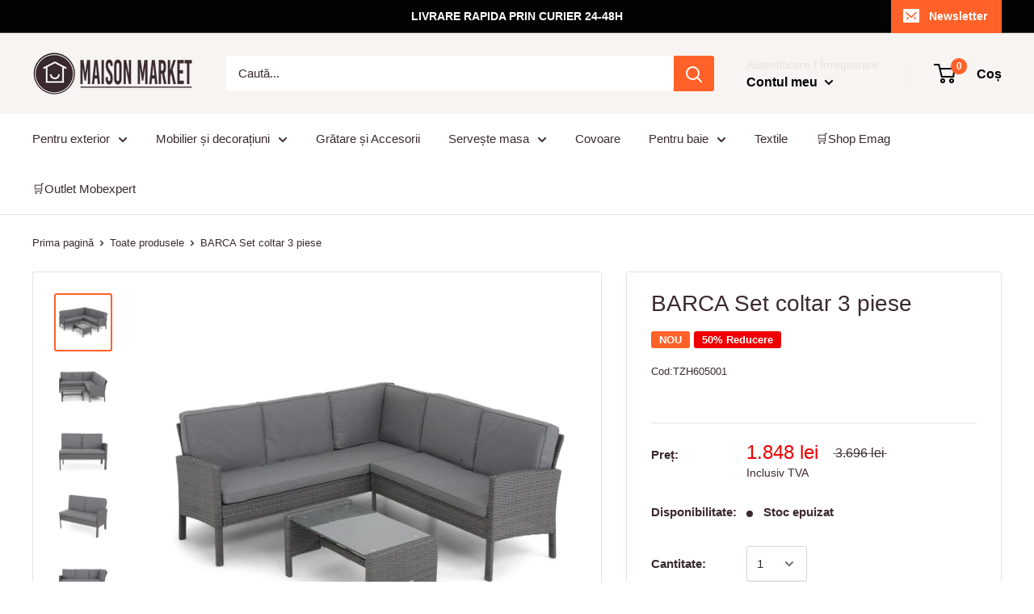

--- FILE ---
content_type: text/html; charset=utf-8
request_url: https://maisonmarket.ro/products/barca-set-coltar-3-piese
body_size: 30053
content:
<!doctype html>

<html class="no-js" lang="ro">
  <head>
<script
  type="text/javascript"
  src="https://app.termly.io/resource-blocker/9825fd05-09f3-41fe-a754-d4fed13e98d9?autoBlock=on"
></script>
      <!-- Google Tag Manager -->
<script>(function(w,d,s,l,i){w[l]=w[l]||[];w[l].push({'gtm.start':
new Date().getTime(),event:'gtm.js'});var f=d.getElementsByTagName(s)[0],
j=d.createElement(s),dl=l!='dataLayer'?'&l='+l:'';j.async=true;j.src=
'https://www.googletagmanager.com/gtm.js?id='+i+dl;f.parentNode.insertBefore(j,f);
})(window,document,'script','dataLayer','GTM-M5HM9XK');</script>
<!-- End Google Tag Manager -->
    <meta name="facebook-domain-verification" content="eqbwvzwe8ppkdpomxb8b3it4ee1smc" />
    <!-- Global site tag (gtag.js) - Google Ads: 755669098 --> <script async src="https://www.googletagmanager.com/gtag/js?id=AW-755669098"></script> <script> window.dataLayer = window.dataLayer || []; function gtag(){dataLayer.push(arguments);} gtag('js', new Date()); gtag('config', 'AW-755669098'); </script>
    <meta name="google-site-verification" content="noPVFwhpycAB1-hUXAS8C9PFE0G5aDvSyk3bRB-TM-8" />
    <meta charset="utf-8"> 
    <meta http-equiv="X-UA-Compatible" content="IE=edge,chrome=1">
    <meta name="viewport" content="width=device-width, initial-scale=1.0, height=device-height, minimum-scale=1.0, maximum-scale=1.0">
    <meta name="theme-color" content="#ff6128"><title>BARCA Set coltar 3 piese &ndash; maisonmarket.ro
</title><meta name="description" content="Mobilier realizat din structura de otel vopsita in camp electrostatic si impletita cu fibre sintetice tratate UV.Perne din poliester rezistent la apa si impotriva decolorarii.Sticla securizata 5mm. Dimensiuni: L.170/170 x l. 67 x H. 75 cm Culoare: negru,gri.  "><link rel="canonical" href="https://maisonmarket.ro/products/barca-set-coltar-3-piese"><link rel="shortcut icon" href="//maisonmarket.ro/cdn/shop/files/favicon-maisonkmarket_32x32.png?v=1613782173" type="image/png"><link rel="preload" as="style" href="//maisonmarket.ro/cdn/shop/t/6/assets/theme.scss.css?v=165772782734943772781759259485">

    <meta property="og:type" content="product">
  <meta property="og:title" content="BARCA Set coltar 3 piese"><meta property="og:image" content="http://maisonmarket.ro/cdn/shop/products/TO2_1220_1024x.jpg?v=1589027373">
    <meta property="og:image:secure_url" content="https://maisonmarket.ro/cdn/shop/products/TO2_1220_1024x.jpg?v=1589027373"><meta property="og:image" content="http://maisonmarket.ro/cdn/shop/products/TO2_1213_1024x.jpg?v=1589027376">
    <meta property="og:image:secure_url" content="https://maisonmarket.ro/cdn/shop/products/TO2_1213_1024x.jpg?v=1589027376"><meta property="og:image" content="http://maisonmarket.ro/cdn/shop/products/TO2_1199_1024x.jpg?v=1589027376">
    <meta property="og:image:secure_url" content="https://maisonmarket.ro/cdn/shop/products/TO2_1199_1024x.jpg?v=1589027376"><meta property="product:price:amount" content="1.848,00">
  <meta property="product:price:currency" content="RON"><meta property="og:description" content="Mobilier realizat din structura de otel vopsita in camp electrostatic si impletita cu fibre sintetice tratate UV.Perne din poliester rezistent la apa si impotriva decolorarii.Sticla securizata 5mm. Dimensiuni: L.170/170 x l. 67 x H. 75 cm Culoare: negru,gri.  "><meta property="og:url" content="https://maisonmarket.ro/products/barca-set-coltar-3-piese">
<meta property="og:site_name" content="maisonmarket.ro"><meta name="twitter:card" content="summary"><meta name="twitter:title" content="BARCA Set coltar 3 piese">
  <meta name="twitter:description" content="Mobilier realizat din structura de otel vopsita in camp electrostatic si impletita cu fibre sintetice tratate UV.Perne din poliester rezistent la apa si impotriva decolorarii.Sticla securizata 5mm.
Dimensiuni: L.170/170 x l. 67 x H. 75 cm
Culoare: negru,gri.
 ">
  <meta name="twitter:image" content="https://maisonmarket.ro/cdn/shop/products/TO2_1220_600x600_crop_center.jpg?v=1589027373">
<link rel="preconnect" href="//fonts.shopifycdn.com">
    <link rel="dns-prefetch" href="//productreviews.shopifycdn.com">
    <link rel="dns-prefetch" href="//maps.googleapis.com">
    <link rel="dns-prefetch" href="//maps.gstatic.com">

    <script>window.performance && window.performance.mark && window.performance.mark('shopify.content_for_header.start');</script><meta name="google-site-verification" content="noPVFwhpycAB1-hUXAS8C9PFE0G5aDvSyk3bRB-TM-8">
<meta id="shopify-digital-wallet" name="shopify-digital-wallet" content="/2209742923/digital_wallets/dialog">
<link rel="alternate" type="application/json+oembed" href="https://maisonmarket.ro/products/barca-set-coltar-3-piese.oembed">
<script async="async" src="/checkouts/internal/preloads.js?locale=ro-RO"></script>
<script id="shopify-features" type="application/json">{"accessToken":"70d8cc50b546fb42dd985a53e01edc20","betas":["rich-media-storefront-analytics"],"domain":"maisonmarket.ro","predictiveSearch":true,"shopId":2209742923,"locale":"ro"}</script>
<script>var Shopify = Shopify || {};
Shopify.shop = "terasasigradina.myshopify.com";
Shopify.locale = "ro";
Shopify.currency = {"active":"RON","rate":"1.0"};
Shopify.country = "RO";
Shopify.theme = {"name":"Warehouse","id":78132576331,"schema_name":"Warehouse","schema_version":"1.5.1","theme_store_id":871,"role":"main"};
Shopify.theme.handle = "null";
Shopify.theme.style = {"id":null,"handle":null};
Shopify.cdnHost = "maisonmarket.ro/cdn";
Shopify.routes = Shopify.routes || {};
Shopify.routes.root = "/";</script>
<script type="module">!function(o){(o.Shopify=o.Shopify||{}).modules=!0}(window);</script>
<script>!function(o){function n(){var o=[];function n(){o.push(Array.prototype.slice.apply(arguments))}return n.q=o,n}var t=o.Shopify=o.Shopify||{};t.loadFeatures=n(),t.autoloadFeatures=n()}(window);</script>
<script id="shop-js-analytics" type="application/json">{"pageType":"product"}</script>
<script defer="defer" async type="module" src="//maisonmarket.ro/cdn/shopifycloud/shop-js/modules/v2/client.init-shop-cart-sync_BN7fPSNr.en.esm.js"></script>
<script defer="defer" async type="module" src="//maisonmarket.ro/cdn/shopifycloud/shop-js/modules/v2/chunk.common_Cbph3Kss.esm.js"></script>
<script defer="defer" async type="module" src="//maisonmarket.ro/cdn/shopifycloud/shop-js/modules/v2/chunk.modal_DKumMAJ1.esm.js"></script>
<script type="module">
  await import("//maisonmarket.ro/cdn/shopifycloud/shop-js/modules/v2/client.init-shop-cart-sync_BN7fPSNr.en.esm.js");
await import("//maisonmarket.ro/cdn/shopifycloud/shop-js/modules/v2/chunk.common_Cbph3Kss.esm.js");
await import("//maisonmarket.ro/cdn/shopifycloud/shop-js/modules/v2/chunk.modal_DKumMAJ1.esm.js");

  window.Shopify.SignInWithShop?.initShopCartSync?.({"fedCMEnabled":true,"windoidEnabled":true});

</script>
<script>(function() {
  var isLoaded = false;
  function asyncLoad() {
    if (isLoaded) return;
    isLoaded = true;
    var urls = ["https:\/\/thesimpleshop.com\/InSites\/ii.js.php?iipath=apps\/InSites\u0026shop=terasasigradina.myshopify.com","\/\/shopify.privy.com\/widget.js?shop=terasasigradina.myshopify.com","https:\/\/cdn.hextom.com\/js\/quickannouncementbar.js?shop=terasasigradina.myshopify.com","https:\/\/cdn.hextom.com\/js\/ultimatesalesboost.js?shop=terasasigradina.myshopify.com"];
    for (var i = 0; i < urls.length; i++) {
      var s = document.createElement('script');
      s.type = 'text/javascript';
      s.async = true;
      s.src = urls[i];
      var x = document.getElementsByTagName('script')[0];
      x.parentNode.insertBefore(s, x);
    }
  };
  if(window.attachEvent) {
    window.attachEvent('onload', asyncLoad);
  } else {
    window.addEventListener('load', asyncLoad, false);
  }
})();</script>
<script id="__st">var __st={"a":2209742923,"offset":7200,"reqid":"9788b5bb-4e45-4fc0-a67c-d339c660f23b-1769788563","pageurl":"maisonmarket.ro\/products\/barca-set-coltar-3-piese","u":"bff827c4598e","p":"product","rtyp":"product","rid":4551200702539};</script>
<script>window.ShopifyPaypalV4VisibilityTracking = true;</script>
<script id="captcha-bootstrap">!function(){'use strict';const t='contact',e='account',n='new_comment',o=[[t,t],['blogs',n],['comments',n],[t,'customer']],c=[[e,'customer_login'],[e,'guest_login'],[e,'recover_customer_password'],[e,'create_customer']],r=t=>t.map((([t,e])=>`form[action*='/${t}']:not([data-nocaptcha='true']) input[name='form_type'][value='${e}']`)).join(','),a=t=>()=>t?[...document.querySelectorAll(t)].map((t=>t.form)):[];function s(){const t=[...o],e=r(t);return a(e)}const i='password',u='form_key',d=['recaptcha-v3-token','g-recaptcha-response','h-captcha-response',i],f=()=>{try{return window.sessionStorage}catch{return}},m='__shopify_v',_=t=>t.elements[u];function p(t,e,n=!1){try{const o=window.sessionStorage,c=JSON.parse(o.getItem(e)),{data:r}=function(t){const{data:e,action:n}=t;return t[m]||n?{data:e,action:n}:{data:t,action:n}}(c);for(const[e,n]of Object.entries(r))t.elements[e]&&(t.elements[e].value=n);n&&o.removeItem(e)}catch(o){console.error('form repopulation failed',{error:o})}}const l='form_type',E='cptcha';function T(t){t.dataset[E]=!0}const w=window,h=w.document,L='Shopify',v='ce_forms',y='captcha';let A=!1;((t,e)=>{const n=(g='f06e6c50-85a8-45c8-87d0-21a2b65856fe',I='https://cdn.shopify.com/shopifycloud/storefront-forms-hcaptcha/ce_storefront_forms_captcha_hcaptcha.v1.5.2.iife.js',D={infoText:'Protejat prin hCaptcha',privacyText:'Confidențialitate',termsText:'Condiții'},(t,e,n)=>{const o=w[L][v],c=o.bindForm;if(c)return c(t,g,e,D).then(n);var r;o.q.push([[t,g,e,D],n]),r=I,A||(h.body.append(Object.assign(h.createElement('script'),{id:'captcha-provider',async:!0,src:r})),A=!0)});var g,I,D;w[L]=w[L]||{},w[L][v]=w[L][v]||{},w[L][v].q=[],w[L][y]=w[L][y]||{},w[L][y].protect=function(t,e){n(t,void 0,e),T(t)},Object.freeze(w[L][y]),function(t,e,n,w,h,L){const[v,y,A,g]=function(t,e,n){const i=e?o:[],u=t?c:[],d=[...i,...u],f=r(d),m=r(i),_=r(d.filter((([t,e])=>n.includes(e))));return[a(f),a(m),a(_),s()]}(w,h,L),I=t=>{const e=t.target;return e instanceof HTMLFormElement?e:e&&e.form},D=t=>v().includes(t);t.addEventListener('submit',(t=>{const e=I(t);if(!e)return;const n=D(e)&&!e.dataset.hcaptchaBound&&!e.dataset.recaptchaBound,o=_(e),c=g().includes(e)&&(!o||!o.value);(n||c)&&t.preventDefault(),c&&!n&&(function(t){try{if(!f())return;!function(t){const e=f();if(!e)return;const n=_(t);if(!n)return;const o=n.value;o&&e.removeItem(o)}(t);const e=Array.from(Array(32),(()=>Math.random().toString(36)[2])).join('');!function(t,e){_(t)||t.append(Object.assign(document.createElement('input'),{type:'hidden',name:u})),t.elements[u].value=e}(t,e),function(t,e){const n=f();if(!n)return;const o=[...t.querySelectorAll(`input[type='${i}']`)].map((({name:t})=>t)),c=[...d,...o],r={};for(const[a,s]of new FormData(t).entries())c.includes(a)||(r[a]=s);n.setItem(e,JSON.stringify({[m]:1,action:t.action,data:r}))}(t,e)}catch(e){console.error('failed to persist form',e)}}(e),e.submit())}));const S=(t,e)=>{t&&!t.dataset[E]&&(n(t,e.some((e=>e===t))),T(t))};for(const o of['focusin','change'])t.addEventListener(o,(t=>{const e=I(t);D(e)&&S(e,y())}));const B=e.get('form_key'),M=e.get(l),P=B&&M;t.addEventListener('DOMContentLoaded',(()=>{const t=y();if(P)for(const e of t)e.elements[l].value===M&&p(e,B);[...new Set([...A(),...v().filter((t=>'true'===t.dataset.shopifyCaptcha))])].forEach((e=>S(e,t)))}))}(h,new URLSearchParams(w.location.search),n,t,e,['guest_login'])})(!0,!0)}();</script>
<script integrity="sha256-4kQ18oKyAcykRKYeNunJcIwy7WH5gtpwJnB7kiuLZ1E=" data-source-attribution="shopify.loadfeatures" defer="defer" src="//maisonmarket.ro/cdn/shopifycloud/storefront/assets/storefront/load_feature-a0a9edcb.js" crossorigin="anonymous"></script>
<script data-source-attribution="shopify.dynamic_checkout.dynamic.init">var Shopify=Shopify||{};Shopify.PaymentButton=Shopify.PaymentButton||{isStorefrontPortableWallets:!0,init:function(){window.Shopify.PaymentButton.init=function(){};var t=document.createElement("script");t.src="https://maisonmarket.ro/cdn/shopifycloud/portable-wallets/latest/portable-wallets.ro.js",t.type="module",document.head.appendChild(t)}};
</script>
<script data-source-attribution="shopify.dynamic_checkout.buyer_consent">
  function portableWalletsHideBuyerConsent(e){var t=document.getElementById("shopify-buyer-consent"),n=document.getElementById("shopify-subscription-policy-button");t&&n&&(t.classList.add("hidden"),t.setAttribute("aria-hidden","true"),n.removeEventListener("click",e))}function portableWalletsShowBuyerConsent(e){var t=document.getElementById("shopify-buyer-consent"),n=document.getElementById("shopify-subscription-policy-button");t&&n&&(t.classList.remove("hidden"),t.removeAttribute("aria-hidden"),n.addEventListener("click",e))}window.Shopify?.PaymentButton&&(window.Shopify.PaymentButton.hideBuyerConsent=portableWalletsHideBuyerConsent,window.Shopify.PaymentButton.showBuyerConsent=portableWalletsShowBuyerConsent);
</script>
<script data-source-attribution="shopify.dynamic_checkout.cart.bootstrap">document.addEventListener("DOMContentLoaded",(function(){function t(){return document.querySelector("shopify-accelerated-checkout-cart, shopify-accelerated-checkout")}if(t())Shopify.PaymentButton.init();else{new MutationObserver((function(e,n){t()&&(Shopify.PaymentButton.init(),n.disconnect())})).observe(document.body,{childList:!0,subtree:!0})}}));
</script>

<script>window.performance && window.performance.mark && window.performance.mark('shopify.content_for_header.end');</script>
<script type="text/javascript">window.moneyFormat = "{{amount_with_comma_separator}} lei";
    window.shopCurrency = "RON";
    window.assetsUrl = '//maisonmarket.ro/cdn/shop/t/6/assets/';
  </script>
  <link href="//maisonmarket.ro/cdn/shop/t/6/assets/globo.alsobought.css?v=118766244909417042761581053968" rel="stylesheet" type="text/css" media="all" />  <script src="//maisonmarket.ro/cdn/shop/t/6/assets/globo.alsobought.js?v=129888520545070991031581053970" data-instant-track type="text/javascript"></script>
  <script data-instant-track>
    var globoAlsoBought = new globoAlsoBought({
      apiUrl: "https://related-products.globosoftware.net/v2/public/api",
      shop: "terasasigradina.myshopify.com",
      domain: "maisonmarket.ro",
      view_name: 'globo.related',
      cart_properties_name: 'utm_source',
      cart_properties_value: 'globoRelatedProducts',
      manualRecommendations: {},
      discount: false,
      redirect: true,
      exclude_tags: [],
      carousel_items: 6,
      carousel_autoplay: false,
      productBoughtTogether: {
        enable: true,
        limit: 3,
        random: false,
        template: 2,
        thisItem: true,
        conditions: ["type","collection","tags"]
      },
      productRelated: {
        enable: true,
        limit: 10,
        random: false,
        template: 1,
        thisItem: false,
        conditions: ["vendor","type","collection","tags"]
      },
      cart: {
        enable: true,
        limit: 10,
        random: false,
        template: 3,
        conditions: ["tags","global"],
        products: []
      },product: {
          id: 4551200702539,
          title: "BARCA Set coltar 3 piese",
          handle: "barca-set-coltar-3-piese",
          price: 184800,
          compare_at_price: 369600,
          images: ["//maisonmarket.ro/cdn/shop/products/TO2_1220.jpg?v=1589027373"],
          variants: [{"id":32214624632907,"title":"Default Title","option1":"Default Title","option2":null,"option3":null,"sku":"TZH605001","requires_shipping":true,"taxable":true,"featured_image":null,"available":false,"name":"BARCA Set coltar 3 piese","public_title":null,"options":["Default Title"],"price":184800,"weight":0,"compare_at_price":369600,"inventory_management":"shopify","barcode":"","requires_selling_plan":false,"selling_plan_allocations":[]}],
          available: false,
          vendor: "maisonmarket.ro",
          product_type: "Set canapea - masă exterior",
          tags: ["__label:NOU","__tab1:intreținere-mobilier-exterior","Collection Mobilier exterior","Collection Seturi Mobilier exterior","CULOARE_Gri","CULOARE_Negru","Disponibilitate","MATERIAL_Aluminiu","MATERIAL_Oțel","MATERIAL_Poliester","MATERIAL_Sticlă","Seturi cu hamac cadou","TIP PRODUS_Set living exterior"],
          collection:"seturi-cu-hamac-cadou"},no_image_url: "https://cdn.shopify.com/s/images/admin/no-image-large.gif"
    });
  </script>
  

    
  <script type="application/ld+json">
  {
    "@context": "http://schema.org",
    "@type": "Product",
    "offers": [{
          "@type": "Offer",
          "name": "Default Title",
          "availability":"https://schema.org/OutOfStock",
          "price": "1.848,00",
          "priceCurrency": "RON",
          "priceValidUntil": "2026-02-09","sku": "TZH605001","url": "/products/barca-set-coltar-3-piese/products/barca-set-coltar-3-piese?variant=32214624632907"
        }
],

    "brand": {
      "name": "maisonmarket.ro"
    },
    "name": "BARCA Set coltar 3 piese",
    "description": "Mobilier realizat din structura de otel vopsita in camp electrostatic si impletita cu fibre sintetice tratate UV.Perne din poliester rezistent la apa si impotriva decolorarii.Sticla securizata 5mm.\nDimensiuni: L.170\/170 x l. 67 x H. 75 cm\nCuloare: negru,gri.\n ",
    "category": "Set canapea - masă exterior",
    "url": "/products/barca-set-coltar-3-piese/products/barca-set-coltar-3-piese",
    "sku": "TZH605001",
    "image": {
      "@type": "ImageObject",
      "url": "https://maisonmarket.ro/cdn/shop/products/TO2_1220_1024x.jpg?v=1589027373",
      "image": "https://maisonmarket.ro/cdn/shop/products/TO2_1220_1024x.jpg?v=1589027373",
      "name": "BARCA Set coltar 3 piese",
      "width": "1024",
      "height": "1024"
    }
  }
  </script>


    <script>
      // This allows to expose several variables to the global scope, to be used in scripts
      window.theme = {
        template: "product",
        localeRootUrl: '',
        shopCurrency: "RON",
        cartCount: 0,
        customerId: null,
        moneyFormat: "{{amount_with_comma_separator}} lei",
        moneyWithCurrencyFormat: "{{amount_with_comma_separator}} lei RON",
        useNativeMultiCurrency: false,
        currencyConversionEnabled: false,
        currencyConversionMoneyFormat: "money_format",
        currencyConversionRoundAmounts: false,
        showDiscount: true,
        discountMode: "percentage",
        searchMode: "product",
        cartType: "drawer"
      };

      window.languages = {
        collectionOnSaleLabel: "{{savings}} Reducere",
        productFormUnavailable: "Indisponibil",
        productFormAddToCart: "Adaugă în coș",
        productFormSoldOut: "Stoc epuizat",
        shippingEstimatorNoResults: "Nu s-a găsit nicio modalitate de  livrare pentru adresa dvs.",
        shippingEstimatorOneResult: "Există un tarif de expediere pentru adresa dvs.:",
        shippingEstimatorMultipleResults: "Există {{count}} tarife de expediere pentru adresa dvs.:",
        shippingEstimatorErrors: "Există câteva erori:"
      };

      window.lazySizesConfig = {
        loadHidden: false,
        hFac: 0.8,
        expFactor: 3,
        customMedia: {
          '--phone': '(max-width: 640px)',
          '--tablet': '(min-width: 641px) and (max-width: 1023px)',
          '--lap': '(min-width: 1024px)'
        }
      };

      document.documentElement.className = document.documentElement.className.replace('no-js', 'js');

      // This code is done to force reload the page when the back button is hit (which allows to fix stale data on cart, for instance)
      if (performance.navigation.type === 2) {
        location.reload(true);
      }
    </script>

    <script src="//maisonmarket.ro/cdn/shop/t/6/assets/lazysizes.min.js?v=38423348123636194381570796192" async></script>

    
<script src="//polyfill-fastly.net/v3/polyfill.min.js?unknown=polyfill&features=fetch,Element.prototype.closest,Element.prototype.matches,Element.prototype.remove,Element.prototype.classList,Array.prototype.includes,Array.prototype.fill,String.prototype.includes,String.prototype.padStart,Object.assign,CustomEvent,Intl,URL,DOMTokenList,IntersectionObserver,IntersectionObserverEntry" defer></script>
    <script src="//maisonmarket.ro/cdn/shop/t/6/assets/libs.min.js?v=36629197183099365621570796193" defer></script>
    <script src="//maisonmarket.ro/cdn/shop/t/6/assets/theme.min.js?v=92469659231118044011570796193" defer></script>
    <script src="//maisonmarket.ro/cdn/shop/t/6/assets/custom.js?v=90373254691674712701570796191" defer></script>

    <link rel="stylesheet" href="//maisonmarket.ro/cdn/shop/t/6/assets/theme.scss.css?v=165772782734943772781759259485">
  <link href="https://monorail-edge.shopifysvc.com" rel="dns-prefetch">
<script>(function(){if ("sendBeacon" in navigator && "performance" in window) {try {var session_token_from_headers = performance.getEntriesByType('navigation')[0].serverTiming.find(x => x.name == '_s').description;} catch {var session_token_from_headers = undefined;}var session_cookie_matches = document.cookie.match(/_shopify_s=([^;]*)/);var session_token_from_cookie = session_cookie_matches && session_cookie_matches.length === 2 ? session_cookie_matches[1] : "";var session_token = session_token_from_headers || session_token_from_cookie || "";function handle_abandonment_event(e) {var entries = performance.getEntries().filter(function(entry) {return /monorail-edge.shopifysvc.com/.test(entry.name);});if (!window.abandonment_tracked && entries.length === 0) {window.abandonment_tracked = true;var currentMs = Date.now();var navigation_start = performance.timing.navigationStart;var payload = {shop_id: 2209742923,url: window.location.href,navigation_start,duration: currentMs - navigation_start,session_token,page_type: "product"};window.navigator.sendBeacon("https://monorail-edge.shopifysvc.com/v1/produce", JSON.stringify({schema_id: "online_store_buyer_site_abandonment/1.1",payload: payload,metadata: {event_created_at_ms: currentMs,event_sent_at_ms: currentMs}}));}}window.addEventListener('pagehide', handle_abandonment_event);}}());</script>
<script id="web-pixels-manager-setup">(function e(e,d,r,n,o){if(void 0===o&&(o={}),!Boolean(null===(a=null===(i=window.Shopify)||void 0===i?void 0:i.analytics)||void 0===a?void 0:a.replayQueue)){var i,a;window.Shopify=window.Shopify||{};var t=window.Shopify;t.analytics=t.analytics||{};var s=t.analytics;s.replayQueue=[],s.publish=function(e,d,r){return s.replayQueue.push([e,d,r]),!0};try{self.performance.mark("wpm:start")}catch(e){}var l=function(){var e={modern:/Edge?\/(1{2}[4-9]|1[2-9]\d|[2-9]\d{2}|\d{4,})\.\d+(\.\d+|)|Firefox\/(1{2}[4-9]|1[2-9]\d|[2-9]\d{2}|\d{4,})\.\d+(\.\d+|)|Chrom(ium|e)\/(9{2}|\d{3,})\.\d+(\.\d+|)|(Maci|X1{2}).+ Version\/(15\.\d+|(1[6-9]|[2-9]\d|\d{3,})\.\d+)([,.]\d+|)( \(\w+\)|)( Mobile\/\w+|) Safari\/|Chrome.+OPR\/(9{2}|\d{3,})\.\d+\.\d+|(CPU[ +]OS|iPhone[ +]OS|CPU[ +]iPhone|CPU IPhone OS|CPU iPad OS)[ +]+(15[._]\d+|(1[6-9]|[2-9]\d|\d{3,})[._]\d+)([._]\d+|)|Android:?[ /-](13[3-9]|1[4-9]\d|[2-9]\d{2}|\d{4,})(\.\d+|)(\.\d+|)|Android.+Firefox\/(13[5-9]|1[4-9]\d|[2-9]\d{2}|\d{4,})\.\d+(\.\d+|)|Android.+Chrom(ium|e)\/(13[3-9]|1[4-9]\d|[2-9]\d{2}|\d{4,})\.\d+(\.\d+|)|SamsungBrowser\/([2-9]\d|\d{3,})\.\d+/,legacy:/Edge?\/(1[6-9]|[2-9]\d|\d{3,})\.\d+(\.\d+|)|Firefox\/(5[4-9]|[6-9]\d|\d{3,})\.\d+(\.\d+|)|Chrom(ium|e)\/(5[1-9]|[6-9]\d|\d{3,})\.\d+(\.\d+|)([\d.]+$|.*Safari\/(?![\d.]+ Edge\/[\d.]+$))|(Maci|X1{2}).+ Version\/(10\.\d+|(1[1-9]|[2-9]\d|\d{3,})\.\d+)([,.]\d+|)( \(\w+\)|)( Mobile\/\w+|) Safari\/|Chrome.+OPR\/(3[89]|[4-9]\d|\d{3,})\.\d+\.\d+|(CPU[ +]OS|iPhone[ +]OS|CPU[ +]iPhone|CPU IPhone OS|CPU iPad OS)[ +]+(10[._]\d+|(1[1-9]|[2-9]\d|\d{3,})[._]\d+)([._]\d+|)|Android:?[ /-](13[3-9]|1[4-9]\d|[2-9]\d{2}|\d{4,})(\.\d+|)(\.\d+|)|Mobile Safari.+OPR\/([89]\d|\d{3,})\.\d+\.\d+|Android.+Firefox\/(13[5-9]|1[4-9]\d|[2-9]\d{2}|\d{4,})\.\d+(\.\d+|)|Android.+Chrom(ium|e)\/(13[3-9]|1[4-9]\d|[2-9]\d{2}|\d{4,})\.\d+(\.\d+|)|Android.+(UC? ?Browser|UCWEB|U3)[ /]?(15\.([5-9]|\d{2,})|(1[6-9]|[2-9]\d|\d{3,})\.\d+)\.\d+|SamsungBrowser\/(5\.\d+|([6-9]|\d{2,})\.\d+)|Android.+MQ{2}Browser\/(14(\.(9|\d{2,})|)|(1[5-9]|[2-9]\d|\d{3,})(\.\d+|))(\.\d+|)|K[Aa][Ii]OS\/(3\.\d+|([4-9]|\d{2,})\.\d+)(\.\d+|)/},d=e.modern,r=e.legacy,n=navigator.userAgent;return n.match(d)?"modern":n.match(r)?"legacy":"unknown"}(),u="modern"===l?"modern":"legacy",c=(null!=n?n:{modern:"",legacy:""})[u],f=function(e){return[e.baseUrl,"/wpm","/b",e.hashVersion,"modern"===e.buildTarget?"m":"l",".js"].join("")}({baseUrl:d,hashVersion:r,buildTarget:u}),m=function(e){var d=e.version,r=e.bundleTarget,n=e.surface,o=e.pageUrl,i=e.monorailEndpoint;return{emit:function(e){var a=e.status,t=e.errorMsg,s=(new Date).getTime(),l=JSON.stringify({metadata:{event_sent_at_ms:s},events:[{schema_id:"web_pixels_manager_load/3.1",payload:{version:d,bundle_target:r,page_url:o,status:a,surface:n,error_msg:t},metadata:{event_created_at_ms:s}}]});if(!i)return console&&console.warn&&console.warn("[Web Pixels Manager] No Monorail endpoint provided, skipping logging."),!1;try{return self.navigator.sendBeacon.bind(self.navigator)(i,l)}catch(e){}var u=new XMLHttpRequest;try{return u.open("POST",i,!0),u.setRequestHeader("Content-Type","text/plain"),u.send(l),!0}catch(e){return console&&console.warn&&console.warn("[Web Pixels Manager] Got an unhandled error while logging to Monorail."),!1}}}}({version:r,bundleTarget:l,surface:e.surface,pageUrl:self.location.href,monorailEndpoint:e.monorailEndpoint});try{o.browserTarget=l,function(e){var d=e.src,r=e.async,n=void 0===r||r,o=e.onload,i=e.onerror,a=e.sri,t=e.scriptDataAttributes,s=void 0===t?{}:t,l=document.createElement("script"),u=document.querySelector("head"),c=document.querySelector("body");if(l.async=n,l.src=d,a&&(l.integrity=a,l.crossOrigin="anonymous"),s)for(var f in s)if(Object.prototype.hasOwnProperty.call(s,f))try{l.dataset[f]=s[f]}catch(e){}if(o&&l.addEventListener("load",o),i&&l.addEventListener("error",i),u)u.appendChild(l);else{if(!c)throw new Error("Did not find a head or body element to append the script");c.appendChild(l)}}({src:f,async:!0,onload:function(){if(!function(){var e,d;return Boolean(null===(d=null===(e=window.Shopify)||void 0===e?void 0:e.analytics)||void 0===d?void 0:d.initialized)}()){var d=window.webPixelsManager.init(e)||void 0;if(d){var r=window.Shopify.analytics;r.replayQueue.forEach((function(e){var r=e[0],n=e[1],o=e[2];d.publishCustomEvent(r,n,o)})),r.replayQueue=[],r.publish=d.publishCustomEvent,r.visitor=d.visitor,r.initialized=!0}}},onerror:function(){return m.emit({status:"failed",errorMsg:"".concat(f," has failed to load")})},sri:function(e){var d=/^sha384-[A-Za-z0-9+/=]+$/;return"string"==typeof e&&d.test(e)}(c)?c:"",scriptDataAttributes:o}),m.emit({status:"loading"})}catch(e){m.emit({status:"failed",errorMsg:(null==e?void 0:e.message)||"Unknown error"})}}})({shopId: 2209742923,storefrontBaseUrl: "https://maisonmarket.ro",extensionsBaseUrl: "https://extensions.shopifycdn.com/cdn/shopifycloud/web-pixels-manager",monorailEndpoint: "https://monorail-edge.shopifysvc.com/unstable/produce_batch",surface: "storefront-renderer",enabledBetaFlags: ["2dca8a86"],webPixelsConfigList: [{"id":"1017905477","configuration":"{\"config\":\"{\\\"pixel_id\\\":\\\"G-G91L15K94X\\\",\\\"target_country\\\":\\\"RO\\\",\\\"gtag_events\\\":[{\\\"type\\\":\\\"begin_checkout\\\",\\\"action_label\\\":\\\"G-G91L15K94X\\\"},{\\\"type\\\":\\\"search\\\",\\\"action_label\\\":\\\"G-G91L15K94X\\\"},{\\\"type\\\":\\\"view_item\\\",\\\"action_label\\\":[\\\"G-G91L15K94X\\\",\\\"MC-TS4F1QMKH4\\\"]},{\\\"type\\\":\\\"purchase\\\",\\\"action_label\\\":[\\\"G-G91L15K94X\\\",\\\"MC-TS4F1QMKH4\\\"]},{\\\"type\\\":\\\"page_view\\\",\\\"action_label\\\":[\\\"G-G91L15K94X\\\",\\\"MC-TS4F1QMKH4\\\"]},{\\\"type\\\":\\\"add_payment_info\\\",\\\"action_label\\\":\\\"G-G91L15K94X\\\"},{\\\"type\\\":\\\"add_to_cart\\\",\\\"action_label\\\":\\\"G-G91L15K94X\\\"}],\\\"enable_monitoring_mode\\\":false}\"}","eventPayloadVersion":"v1","runtimeContext":"OPEN","scriptVersion":"b2a88bafab3e21179ed38636efcd8a93","type":"APP","apiClientId":1780363,"privacyPurposes":[],"dataSharingAdjustments":{"protectedCustomerApprovalScopes":["read_customer_address","read_customer_email","read_customer_name","read_customer_personal_data","read_customer_phone"]}},{"id":"315687237","configuration":"{\"pixel_id\":\"884827035181631\",\"pixel_type\":\"facebook_pixel\",\"metaapp_system_user_token\":\"-\"}","eventPayloadVersion":"v1","runtimeContext":"OPEN","scriptVersion":"ca16bc87fe92b6042fbaa3acc2fbdaa6","type":"APP","apiClientId":2329312,"privacyPurposes":["ANALYTICS","MARKETING","SALE_OF_DATA"],"dataSharingAdjustments":{"protectedCustomerApprovalScopes":["read_customer_address","read_customer_email","read_customer_name","read_customer_personal_data","read_customer_phone"]}},{"id":"shopify-app-pixel","configuration":"{}","eventPayloadVersion":"v1","runtimeContext":"STRICT","scriptVersion":"0450","apiClientId":"shopify-pixel","type":"APP","privacyPurposes":["ANALYTICS","MARKETING"]},{"id":"shopify-custom-pixel","eventPayloadVersion":"v1","runtimeContext":"LAX","scriptVersion":"0450","apiClientId":"shopify-pixel","type":"CUSTOM","privacyPurposes":["ANALYTICS","MARKETING"]}],isMerchantRequest: false,initData: {"shop":{"name":"maisonmarket.ro","paymentSettings":{"currencyCode":"RON"},"myshopifyDomain":"terasasigradina.myshopify.com","countryCode":"RO","storefrontUrl":"https:\/\/maisonmarket.ro"},"customer":null,"cart":null,"checkout":null,"productVariants":[{"price":{"amount":1848.0,"currencyCode":"RON"},"product":{"title":"BARCA Set coltar 3 piese","vendor":"maisonmarket.ro","id":"4551200702539","untranslatedTitle":"BARCA Set coltar 3 piese","url":"\/products\/barca-set-coltar-3-piese","type":"Set canapea - masă exterior"},"id":"32214624632907","image":{"src":"\/\/maisonmarket.ro\/cdn\/shop\/products\/TO2_1220.jpg?v=1589027373"},"sku":"TZH605001","title":"Default Title","untranslatedTitle":"Default Title"}],"purchasingCompany":null},},"https://maisonmarket.ro/cdn","1d2a099fw23dfb22ep557258f5m7a2edbae",{"modern":"","legacy":""},{"shopId":"2209742923","storefrontBaseUrl":"https:\/\/maisonmarket.ro","extensionBaseUrl":"https:\/\/extensions.shopifycdn.com\/cdn\/shopifycloud\/web-pixels-manager","surface":"storefront-renderer","enabledBetaFlags":"[\"2dca8a86\"]","isMerchantRequest":"false","hashVersion":"1d2a099fw23dfb22ep557258f5m7a2edbae","publish":"custom","events":"[[\"page_viewed\",{}],[\"product_viewed\",{\"productVariant\":{\"price\":{\"amount\":1848.0,\"currencyCode\":\"RON\"},\"product\":{\"title\":\"BARCA Set coltar 3 piese\",\"vendor\":\"maisonmarket.ro\",\"id\":\"4551200702539\",\"untranslatedTitle\":\"BARCA Set coltar 3 piese\",\"url\":\"\/products\/barca-set-coltar-3-piese\",\"type\":\"Set canapea - masă exterior\"},\"id\":\"32214624632907\",\"image\":{\"src\":\"\/\/maisonmarket.ro\/cdn\/shop\/products\/TO2_1220.jpg?v=1589027373\"},\"sku\":\"TZH605001\",\"title\":\"Default Title\",\"untranslatedTitle\":\"Default Title\"}}]]"});</script><script>
  window.ShopifyAnalytics = window.ShopifyAnalytics || {};
  window.ShopifyAnalytics.meta = window.ShopifyAnalytics.meta || {};
  window.ShopifyAnalytics.meta.currency = 'RON';
  var meta = {"product":{"id":4551200702539,"gid":"gid:\/\/shopify\/Product\/4551200702539","vendor":"maisonmarket.ro","type":"Set canapea - masă exterior","handle":"barca-set-coltar-3-piese","variants":[{"id":32214624632907,"price":184800,"name":"BARCA Set coltar 3 piese","public_title":null,"sku":"TZH605001"}],"remote":false},"page":{"pageType":"product","resourceType":"product","resourceId":4551200702539,"requestId":"9788b5bb-4e45-4fc0-a67c-d339c660f23b-1769788563"}};
  for (var attr in meta) {
    window.ShopifyAnalytics.meta[attr] = meta[attr];
  }
</script>
<script class="analytics">
  (function () {
    var customDocumentWrite = function(content) {
      var jquery = null;

      if (window.jQuery) {
        jquery = window.jQuery;
      } else if (window.Checkout && window.Checkout.$) {
        jquery = window.Checkout.$;
      }

      if (jquery) {
        jquery('body').append(content);
      }
    };

    var hasLoggedConversion = function(token) {
      if (token) {
        return document.cookie.indexOf('loggedConversion=' + token) !== -1;
      }
      return false;
    }

    var setCookieIfConversion = function(token) {
      if (token) {
        var twoMonthsFromNow = new Date(Date.now());
        twoMonthsFromNow.setMonth(twoMonthsFromNow.getMonth() + 2);

        document.cookie = 'loggedConversion=' + token + '; expires=' + twoMonthsFromNow;
      }
    }

    var trekkie = window.ShopifyAnalytics.lib = window.trekkie = window.trekkie || [];
    if (trekkie.integrations) {
      return;
    }
    trekkie.methods = [
      'identify',
      'page',
      'ready',
      'track',
      'trackForm',
      'trackLink'
    ];
    trekkie.factory = function(method) {
      return function() {
        var args = Array.prototype.slice.call(arguments);
        args.unshift(method);
        trekkie.push(args);
        return trekkie;
      };
    };
    for (var i = 0; i < trekkie.methods.length; i++) {
      var key = trekkie.methods[i];
      trekkie[key] = trekkie.factory(key);
    }
    trekkie.load = function(config) {
      trekkie.config = config || {};
      trekkie.config.initialDocumentCookie = document.cookie;
      var first = document.getElementsByTagName('script')[0];
      var script = document.createElement('script');
      script.type = 'text/javascript';
      script.onerror = function(e) {
        var scriptFallback = document.createElement('script');
        scriptFallback.type = 'text/javascript';
        scriptFallback.onerror = function(error) {
                var Monorail = {
      produce: function produce(monorailDomain, schemaId, payload) {
        var currentMs = new Date().getTime();
        var event = {
          schema_id: schemaId,
          payload: payload,
          metadata: {
            event_created_at_ms: currentMs,
            event_sent_at_ms: currentMs
          }
        };
        return Monorail.sendRequest("https://" + monorailDomain + "/v1/produce", JSON.stringify(event));
      },
      sendRequest: function sendRequest(endpointUrl, payload) {
        // Try the sendBeacon API
        if (window && window.navigator && typeof window.navigator.sendBeacon === 'function' && typeof window.Blob === 'function' && !Monorail.isIos12()) {
          var blobData = new window.Blob([payload], {
            type: 'text/plain'
          });

          if (window.navigator.sendBeacon(endpointUrl, blobData)) {
            return true;
          } // sendBeacon was not successful

        } // XHR beacon

        var xhr = new XMLHttpRequest();

        try {
          xhr.open('POST', endpointUrl);
          xhr.setRequestHeader('Content-Type', 'text/plain');
          xhr.send(payload);
        } catch (e) {
          console.log(e);
        }

        return false;
      },
      isIos12: function isIos12() {
        return window.navigator.userAgent.lastIndexOf('iPhone; CPU iPhone OS 12_') !== -1 || window.navigator.userAgent.lastIndexOf('iPad; CPU OS 12_') !== -1;
      }
    };
    Monorail.produce('monorail-edge.shopifysvc.com',
      'trekkie_storefront_load_errors/1.1',
      {shop_id: 2209742923,
      theme_id: 78132576331,
      app_name: "storefront",
      context_url: window.location.href,
      source_url: "//maisonmarket.ro/cdn/s/trekkie.storefront.c59ea00e0474b293ae6629561379568a2d7c4bba.min.js"});

        };
        scriptFallback.async = true;
        scriptFallback.src = '//maisonmarket.ro/cdn/s/trekkie.storefront.c59ea00e0474b293ae6629561379568a2d7c4bba.min.js';
        first.parentNode.insertBefore(scriptFallback, first);
      };
      script.async = true;
      script.src = '//maisonmarket.ro/cdn/s/trekkie.storefront.c59ea00e0474b293ae6629561379568a2d7c4bba.min.js';
      first.parentNode.insertBefore(script, first);
    };
    trekkie.load(
      {"Trekkie":{"appName":"storefront","development":false,"defaultAttributes":{"shopId":2209742923,"isMerchantRequest":null,"themeId":78132576331,"themeCityHash":"12283972673440224622","contentLanguage":"ro","currency":"RON","eventMetadataId":"45d87616-c730-42d9-bc0a-bf6edaea387f"},"isServerSideCookieWritingEnabled":true,"monorailRegion":"shop_domain","enabledBetaFlags":["65f19447","b5387b81"]},"Session Attribution":{},"S2S":{"facebookCapiEnabled":true,"source":"trekkie-storefront-renderer","apiClientId":580111}}
    );

    var loaded = false;
    trekkie.ready(function() {
      if (loaded) return;
      loaded = true;

      window.ShopifyAnalytics.lib = window.trekkie;

      var originalDocumentWrite = document.write;
      document.write = customDocumentWrite;
      try { window.ShopifyAnalytics.merchantGoogleAnalytics.call(this); } catch(error) {};
      document.write = originalDocumentWrite;

      window.ShopifyAnalytics.lib.page(null,{"pageType":"product","resourceType":"product","resourceId":4551200702539,"requestId":"9788b5bb-4e45-4fc0-a67c-d339c660f23b-1769788563","shopifyEmitted":true});

      var match = window.location.pathname.match(/checkouts\/(.+)\/(thank_you|post_purchase)/)
      var token = match? match[1]: undefined;
      if (!hasLoggedConversion(token)) {
        setCookieIfConversion(token);
        window.ShopifyAnalytics.lib.track("Viewed Product",{"currency":"RON","variantId":32214624632907,"productId":4551200702539,"productGid":"gid:\/\/shopify\/Product\/4551200702539","name":"BARCA Set coltar 3 piese","price":"1848.00","sku":"TZH605001","brand":"maisonmarket.ro","variant":null,"category":"Set canapea - masă exterior","nonInteraction":true,"remote":false},undefined,undefined,{"shopifyEmitted":true});
      window.ShopifyAnalytics.lib.track("monorail:\/\/trekkie_storefront_viewed_product\/1.1",{"currency":"RON","variantId":32214624632907,"productId":4551200702539,"productGid":"gid:\/\/shopify\/Product\/4551200702539","name":"BARCA Set coltar 3 piese","price":"1848.00","sku":"TZH605001","brand":"maisonmarket.ro","variant":null,"category":"Set canapea - masă exterior","nonInteraction":true,"remote":false,"referer":"https:\/\/maisonmarket.ro\/products\/barca-set-coltar-3-piese"});
      }
    });


        var eventsListenerScript = document.createElement('script');
        eventsListenerScript.async = true;
        eventsListenerScript.src = "//maisonmarket.ro/cdn/shopifycloud/storefront/assets/shop_events_listener-3da45d37.js";
        document.getElementsByTagName('head')[0].appendChild(eventsListenerScript);

})();</script>
  <script>
  if (!window.ga || (window.ga && typeof window.ga !== 'function')) {
    window.ga = function ga() {
      (window.ga.q = window.ga.q || []).push(arguments);
      if (window.Shopify && window.Shopify.analytics && typeof window.Shopify.analytics.publish === 'function') {
        window.Shopify.analytics.publish("ga_stub_called", {}, {sendTo: "google_osp_migration"});
      }
      console.error("Shopify's Google Analytics stub called with:", Array.from(arguments), "\nSee https://help.shopify.com/manual/promoting-marketing/pixels/pixel-migration#google for more information.");
    };
    if (window.Shopify && window.Shopify.analytics && typeof window.Shopify.analytics.publish === 'function') {
      window.Shopify.analytics.publish("ga_stub_initialized", {}, {sendTo: "google_osp_migration"});
    }
  }
</script>
<script
  defer
  src="https://maisonmarket.ro/cdn/shopifycloud/perf-kit/shopify-perf-kit-3.1.0.min.js"
  data-application="storefront-renderer"
  data-shop-id="2209742923"
  data-render-region="gcp-us-east1"
  data-page-type="product"
  data-theme-instance-id="78132576331"
  data-theme-name="Warehouse"
  data-theme-version="1.5.1"
  data-monorail-region="shop_domain"
  data-resource-timing-sampling-rate="10"
  data-shs="true"
  data-shs-beacon="true"
  data-shs-export-with-fetch="true"
  data-shs-logs-sample-rate="1"
  data-shs-beacon-endpoint="https://maisonmarket.ro/api/collect"
></script>
</head>

  <body class="warehouse--v1  template-product">
    <span class="loading-bar"></span>

    <div id="shopify-section-announcement-bar" class="shopify-section"><section data-section-id="announcement-bar" data-section-type="announcement-bar" data-section-settings='{
    "showNewsletter": true
  }'><div id="announcement-bar-newsletter" class="announcement-bar__newsletter hidden-phone" aria-hidden="true">
        <div class="container">
          <div class="announcement-bar__close-container">
            <button class="announcement-bar__close" data-action="toggle-newsletter"><svg class="icon icon--close" viewBox="0 0 19 19" role="presentation">
      <path d="M9.1923882 8.39339828l7.7781745-7.7781746 1.4142136 1.41421357-7.7781746 7.77817459 7.7781746 7.77817456L16.9705627 19l-7.7781745-7.7781746L1.41421356 19 0 17.5857864l7.7781746-7.77817456L0 2.02943725 1.41421356.61522369 9.1923882 8.39339828z" fill="currentColor" fill-rule="evenodd"></path>
    </svg></button>
          </div>
        </div>

        <div class="container container--extra-narrow">
          <div class="announcement-bar__newsletter-inner"><h2 class="heading h1">NU PIERDE NOUTĂȚILE ȘI OFERTELE!</h2><div class="rte">
                <p>Abonează-te la newsletter-ul nostru și rămâi conectat la noutățile Maison Maket.</p><p></p>
              </div><div class="newsletter"><form method="post" action="/contact#newsletter-announcement-bar" id="newsletter-announcement-bar" accept-charset="UTF-8" class="form newsletter__form"><input type="hidden" name="form_type" value="customer" /><input type="hidden" name="utf8" value="✓" /><input type="hidden" name="contact[tags]" value="newsletter">
                  <input type="hidden" name="contact[context]" value="announcement-bar">

                  <div class="form__input-row">
                    <div class="form__input-wrapper form__input-wrapper--labelled">
                      <input type="email" id="announcement[contact][email]" name="contact[email]" class="form__field form__field--text" autofocus required>
                      <label for="announcement[contact][email]" class="form__floating-label">Email-ul tau</label>
                    </div>

                    <button type="submit" class="form__submit button button--primary">Abonează-te</button>
                  </div></form></div>
          </div>
        </div>
      </div><div class="announcement-bar">
      <div class="container">
        <div class="announcement-bar__inner"><a href="/collections/mobilier-exterior" class="announcement-bar__content announcement-bar__content--center">LIVRARE RAPIDA PRIN CURIER 24-48H</a><button type="button" class="announcement-bar__button hidden-phone" data-action="toggle-newsletter" aria-expanded="false" aria-controls="announcement-bar-newsletter"><svg class="icon icon--newsletter" viewBox="0 0 20 17" role="presentation">
      <path d="M19.1666667 0H.83333333C.37333333 0 0 .37995 0 .85v15.3c0 .47005.37333333.85.83333333.85H19.1666667c.46 0 .8333333-.37995.8333333-.85V.85c0-.47005-.3733333-.85-.8333333-.85zM7.20975004 10.8719018L5.3023283 12.7794369c-.14877889.1487878-.34409888.2235631-.53941886.2235631-.19531999 0-.39063998-.0747753-.53941887-.2235631-.29832076-.2983385-.29832076-.7805633 0-1.0789018L6.1309123 9.793l1.07883774 1.0789018zm8.56950946 1.9075351c-.1487789.1487878-.3440989.2235631-.5394189.2235631-.19532 0-.39064-.0747753-.5394189-.2235631L12.793 10.8719018 13.8718377 9.793l1.9074218 1.9075351c.2983207.2983385.2983207.7805633 0 1.0789018zm.9639048-7.45186267l-6.1248086 5.44429317c-.1706197.1516625-.3946127.2278826-.6186057.2278826-.223993 0-.447986-.0762201-.61860567-.2278826l-6.1248086-5.44429317c-.34211431-.30410267-.34211431-.79564457 0-1.09974723.34211431-.30410267.89509703-.30410267 1.23721134 0L9.99975 9.1222466l5.5062029-4.8944196c.3421143-.30410267.8950971-.30410267 1.2372114 0 .3421143.30410266.3421143.79564456 0 1.09974723z" fill="currentColor"></path>
    </svg>Newsletter</button></div>
      </div>
    </div>
  </section>

  <style>
    .announcement-bar {
      background: #030303;
      color: #ffffff;
    }
  </style>

  <script>document.documentElement.style.setProperty('--announcement-bar-button-width', document.querySelector('.announcement-bar__button').clientWidth + 'px');document.documentElement.style.setProperty('--announcement-bar-height', document.getElementById('shopify-section-announcement-bar').clientHeight + 'px');
  </script></div>
<div id="shopify-section-popups" class="shopify-section"><div data-section-id="popups" data-section-type="popups"></div>

</div>
<div id="shopify-section-header" class="shopify-section"><section data-section-id="header" data-section-type="header" data-section-settings='{
  "navigationLayout": "inline",
  "desktopOpenTrigger": "hover",
  "useStickyHeader": true
}'>
  <header class="header header--inline " role="banner">
    <div class="container">
      <div class="header__inner"><div class="header__mobile-nav hidden-lap-and-up">
            <button class="header__mobile-nav-toggle icon-state touch-area" data-action="toggle-menu" aria-expanded="false" aria-haspopup="true" aria-controls="mobile-menu" aria-label="Deschide meniul">
              <span class="icon-state__primary"><svg class="icon icon--hamburger-mobile" viewBox="0 0 20 16" role="presentation">
      <path d="M0 14h20v2H0v-2zM0 0h20v2H0V0zm0 7h20v2H0V7z" fill="currentColor" fill-rule="evenodd"></path>
    </svg></span>
              <span class="icon-state__secondary"><svg class="icon icon--close" viewBox="0 0 19 19" role="presentation">
      <path d="M9.1923882 8.39339828l7.7781745-7.7781746 1.4142136 1.41421357-7.7781746 7.77817459 7.7781746 7.77817456L16.9705627 19l-7.7781745-7.7781746L1.41421356 19 0 17.5857864l7.7781746-7.77817456L0 2.02943725 1.41421356.61522369 9.1923882 8.39339828z" fill="currentColor" fill-rule="evenodd"></path>
    </svg></span>
            </button><div id="mobile-menu" class="mobile-menu" aria-hidden="true"><svg class="icon icon--nav-triangle-borderless" viewBox="0 0 20 9" role="presentation">
      <path d="M.47108938 9c.2694725-.26871321.57077721-.56867841.90388257-.89986354C3.12384116 6.36134886 5.74788116 3.76338565 9.2467995.30653888c.4145057-.4095171 1.0844277-.40860098 1.4977971.00205122L19.4935156 9H.47108938z" fill="#ffffff"></path>
    </svg><div class="mobile-menu__inner">
    <div class="mobile-menu__panel">
      <div class="mobile-menu__section">
        <ul class="mobile-menu__nav" role="menu"><li class="mobile-menu__nav-item"><button class="mobile-menu__nav-link" role="menuitem" aria-haspopup="true" aria-expanded="false" aria-controls="mobile-panel-0" data-action="open-panel">Pentru exterior<svg class="icon icon--arrow-right" viewBox="0 0 8 12" role="presentation">
      <path stroke="currentColor" stroke-width="2" d="M2 2l4 4-4 4" fill="none" stroke-linecap="square"></path>
    </svg></button></li><li class="mobile-menu__nav-item"><button class="mobile-menu__nav-link" role="menuitem" aria-haspopup="true" aria-expanded="false" aria-controls="mobile-panel-1" data-action="open-panel">Mobilier și decorațiuni<svg class="icon icon--arrow-right" viewBox="0 0 8 12" role="presentation">
      <path stroke="currentColor" stroke-width="2" d="M2 2l4 4-4 4" fill="none" stroke-linecap="square"></path>
    </svg></button></li><li class="mobile-menu__nav-item"><a href="/collections/gratare" class="mobile-menu__nav-link" role="menuitem">Grătare și Accesorii</a></li><li class="mobile-menu__nav-item"><button class="mobile-menu__nav-link" role="menuitem" aria-haspopup="true" aria-expanded="false" aria-controls="mobile-panel-3" data-action="open-panel">Servește masa<svg class="icon icon--arrow-right" viewBox="0 0 8 12" role="presentation">
      <path stroke="currentColor" stroke-width="2" d="M2 2l4 4-4 4" fill="none" stroke-linecap="square"></path>
    </svg></button></li><li class="mobile-menu__nav-item"><a href="/collections/covoare-camera" class="mobile-menu__nav-link" role="menuitem">Covoare</a></li><li class="mobile-menu__nav-item"><button class="mobile-menu__nav-link" role="menuitem" aria-haspopup="true" aria-expanded="false" aria-controls="mobile-panel-5" data-action="open-panel">Pentru baie<svg class="icon icon--arrow-right" viewBox="0 0 8 12" role="presentation">
      <path stroke="currentColor" stroke-width="2" d="M2 2l4 4-4 4" fill="none" stroke-linecap="square"></path>
    </svg></button></li><li class="mobile-menu__nav-item"><a href="/collections/textile" class="mobile-menu__nav-link" role="menuitem">Textile</a></li><li class="mobile-menu__nav-item"><a href="https://www.emag.ro/vendors/vendor/maisorhm?ref=seller-page-see-all-products" class="mobile-menu__nav-link" role="menuitem">🛒Shop Emag</a></li><li class="mobile-menu__nav-item"><a href="https://mobexpert.ro/collections/terasa-si-gradina/outlet" class="mobile-menu__nav-link" role="menuitem">🛒Outlet Mobexpert</a></li></ul>
      </div><div class="mobile-menu__section mobile-menu__section--loose">
          <p class="mobile-menu__section-title heading h5">Ai nevoie de ajutor?</p><div class="mobile-menu__help-wrapper"><svg class="icon icon--bi-phone" viewBox="0 0 24 24" role="presentation">
      <g stroke-width="2" fill="none" fill-rule="evenodd" stroke-linecap="square">
        <path d="M17 15l-3 3-8-8 3-3-5-5-3 3c0 9.941 8.059 18 18 18l3-3-5-5z" stroke="#3a2a2f"></path>
        <path d="M14 1c4.971 0 9 4.029 9 9m-9-5c2.761 0 5 2.239 5 5" stroke="#ff6128"></path>
      </g>
    </svg><span>Sună +4 0720.333.502</span>
            </div><div class="mobile-menu__help-wrapper"><svg class="icon icon--bi-email" viewBox="0 0 22 22" role="presentation">
      <g fill="none" fill-rule="evenodd">
        <path stroke="#ff6128" d="M.916667 10.08333367l3.66666667-2.65833334v4.65849997zm20.1666667 0L17.416667 7.42500033v4.65849997z"></path>
        <path stroke="#3a2a2f" stroke-width="2" d="M4.58333367 7.42500033L.916667 10.08333367V21.0833337h20.1666667V10.08333367L17.416667 7.42500033"></path>
        <path stroke="#3a2a2f" stroke-width="2" d="M4.58333367 12.1000003V.916667H17.416667v11.1833333m-16.5-2.01666663L21.0833337 21.0833337m0-11.00000003L11.0000003 15.5833337"></path>
        <path d="M8.25000033 5.50000033h5.49999997M8.25000033 9.166667h5.49999997" stroke="#ff6128" stroke-width="2" stroke-linecap="square"></path>
      </g>
    </svg><a href="mailto:office@maisonmarket.ro">office@maisonmarket.ro</a>
            </div></div><div class="mobile-menu__section mobile-menu__section--loose">
          <p class="mobile-menu__section-title heading h5">Urmărește-ne</p><ul class="social-media__item-list social-media__item-list--stack list--unstyled">
    <li class="social-media__item social-media__item--facebook">
      <a href="https://www.facebook.com/maisonmaket" target="_blank" rel="noopener" aria-label="Urmăriți-ne pe Facebook"><svg class="icon icon--facebook" viewBox="0 0 30 30">
      <path d="M15 30C6.71572875 30 0 23.2842712 0 15 0 6.71572875 6.71572875 0 15 0c8.2842712 0 15 6.71572875 15 15 0 8.2842712-6.7157288 15-15 15zm3.2142857-17.1429611h-2.1428678v-2.1425646c0-.5852979.8203285-1.07160109 1.0714928-1.07160109h1.071375v-2.1428925h-2.1428678c-2.3564786 0-3.2142536 1.98610393-3.2142536 3.21449359v2.1425646h-1.0714822l.0032143 2.1528011 1.0682679-.0099086v7.499969h3.2142536v-7.499969h2.1428678v-2.1428925z" fill="currentColor" fill-rule="evenodd"></path>
    </svg>Facebook</a>
    </li>

    

  </ul></div></div><div id="mobile-panel-0" class="mobile-menu__panel is-nested">
          <div class="mobile-menu__section is-sticky">
            <button class="mobile-menu__back-button" data-action="close-panel"><svg class="icon icon--arrow-left" viewBox="0 0 8 12" role="presentation">
      <path stroke="currentColor" stroke-width="2" d="M6 10L2 6l4-4" fill="none" stroke-linecap="square"></path>
    </svg> Înapoi</button>
          </div>

          <div class="mobile-menu__section"><ul class="mobile-menu__nav" role="menu">
                <li class="mobile-menu__nav-item">
                  <a href="#" class="mobile-menu__nav-link text--strong">Pentru exterior</a>
                </li><li class="mobile-menu__nav-item"><a href="/collections/seturi-mobilier" class="mobile-menu__nav-link" role="menuitem">Seturi mobilier exterior</a></li><li class="mobile-menu__nav-item"><a href="/collections/mese-%C8%99i-scaune-exterior" class="mobile-menu__nav-link" role="menuitem">Mese și Scaune exterior</a></li><li class="mobile-menu__nav-item"><a href="/collections/leagane-si-hamace" class="mobile-menu__nav-link" role="menuitem">Leagăne și Hamace</a></li><li class="mobile-menu__nav-item"><a href="/collections/umbrele-%C8%99i-pavilioane" class="mobile-menu__nav-link" role="menuitem">Umbrele și Pavilioane</a></li><li class="mobile-menu__nav-item"><a href="/collections/deco-exterior" class="mobile-menu__nav-link" role="menuitem">Deco exterior</a></li></ul></div>
        </div><div id="mobile-panel-1" class="mobile-menu__panel is-nested">
          <div class="mobile-menu__section is-sticky">
            <button class="mobile-menu__back-button" data-action="close-panel"><svg class="icon icon--arrow-left" viewBox="0 0 8 12" role="presentation">
      <path stroke="currentColor" stroke-width="2" d="M6 10L2 6l4-4" fill="none" stroke-linecap="square"></path>
    </svg> Înapoi</button>
          </div>

          <div class="mobile-menu__section"><ul class="mobile-menu__nav" role="menu">
                <li class="mobile-menu__nav-item">
                  <a href="#" class="mobile-menu__nav-link text--strong">Mobilier și decorațiuni</a>
                </li><li class="mobile-menu__nav-item"><a href="/collections/mese-dining" class="mobile-menu__nav-link" role="menuitem">Mese dining</a></li><li class="mobile-menu__nav-item"><a href="/collections/masu%C8%9Be-cafea" class="mobile-menu__nav-link" role="menuitem">Măsuțe cafea</a></li><li class="mobile-menu__nav-item"><a href="/collections/mobilier-complementar" class="mobile-menu__nav-link" role="menuitem">Mobilier complementar</a></li><li class="mobile-menu__nav-item"><a href="/collections/decora%C8%9Biuni" class="mobile-menu__nav-link" role="menuitem">Decorațiuni</a></li></ul></div>
        </div><div id="mobile-panel-3" class="mobile-menu__panel is-nested">
          <div class="mobile-menu__section is-sticky">
            <button class="mobile-menu__back-button" data-action="close-panel"><svg class="icon icon--arrow-left" viewBox="0 0 8 12" role="presentation">
      <path stroke="currentColor" stroke-width="2" d="M6 10L2 6l4-4" fill="none" stroke-linecap="square"></path>
    </svg> Înapoi</button>
          </div>

          <div class="mobile-menu__section"><ul class="mobile-menu__nav" role="menu">
                <li class="mobile-menu__nav-item">
                  <a href="#" class="mobile-menu__nav-link text--strong">Servește masa</a>
                </li><li class="mobile-menu__nav-item"><a href="/collections/vesela-%C8%99i-tacamuri" class="mobile-menu__nav-link" role="menuitem">Veselă și tacâmuri</a></li><li class="mobile-menu__nav-item"><a href="/collections/pentru-gatit" class="mobile-menu__nav-link" role="menuitem">Pentru gătit</a></li><li class="mobile-menu__nav-item"><a href="/collections/pentru-servit" class="mobile-menu__nav-link" role="menuitem">Pentru servit</a></li><li class="mobile-menu__nav-item"><a href="/collections/depozitare-alimente" class="mobile-menu__nav-link" role="menuitem">Depozitare alimente</a></li></ul></div>
        </div><div id="mobile-panel-5" class="mobile-menu__panel is-nested">
          <div class="mobile-menu__section is-sticky">
            <button class="mobile-menu__back-button" data-action="close-panel"><svg class="icon icon--arrow-left" viewBox="0 0 8 12" role="presentation">
      <path stroke="currentColor" stroke-width="2" d="M6 10L2 6l4-4" fill="none" stroke-linecap="square"></path>
    </svg> Înapoi</button>
          </div>

          <div class="mobile-menu__section"><ul class="mobile-menu__nav" role="menu">
                <li class="mobile-menu__nav-item">
                  <a href="#" class="mobile-menu__nav-link text--strong">Pentru baie</a>
                </li><li class="mobile-menu__nav-item"><a href="/collections/seturi-mobilier-baie" class="mobile-menu__nav-link" role="menuitem">Seturi mobilier baie</a></li><li class="mobile-menu__nav-item"><a href="/collections/mobilier-baie" class="mobile-menu__nav-link" role="menuitem">Mobilier baie</a></li><li class="mobile-menu__nav-item"><a href="/collections/accesorii-baie" class="mobile-menu__nav-link" role="menuitem">Accesorii baie</a></li></ul></div>
        </div></div>
</div></div><div class="header__logo"><a href="/" class="header__logo-link"><img class="header__logo-image"
                   src="//maisonmarket.ro/cdn/shop/files/Logo_MaisonMarket_c1433467-fd1e-4133-88dd-5b57a05b03d2_200x.png?v=1630519228"
                   srcset="//maisonmarket.ro/cdn/shop/files/Logo_MaisonMarket_c1433467-fd1e-4133-88dd-5b57a05b03d2_200x.png?v=1630519228 1x, //maisonmarket.ro/cdn/shop/files/Logo_MaisonMarket_c1433467-fd1e-4133-88dd-5b57a05b03d2_200x@2x.png?v=1630519228 2x"
                   alt="maisonmarket.ro"></a></div><div class="header__search-bar-wrapper ">
          <form action="/search" method="get" role="search" class="search-bar"><div class="search-bar__top-wrapper">
              <div class="search-bar__top">
                <input type="hidden" name="type" value="product">

                <div class="search-bar__input-wrapper">
                  <input class="search-bar__input" type="text" name="q" autocomplete="off" autocorrect="off" aria-label="Caută..." placeholder="Caută...">
                  <button type="button" class="search-bar__input-clear hidden-lap-and-up" data-action="clear-input"><svg class="icon icon--close" viewBox="0 0 19 19" role="presentation">
      <path d="M9.1923882 8.39339828l7.7781745-7.7781746 1.4142136 1.41421357-7.7781746 7.77817459 7.7781746 7.77817456L16.9705627 19l-7.7781745-7.7781746L1.41421356 19 0 17.5857864l7.7781746-7.77817456L0 2.02943725 1.41421356.61522369 9.1923882 8.39339828z" fill="currentColor" fill-rule="evenodd"></path>
    </svg></button>
                </div><button type="submit" class="search-bar__submit" aria-label="Caută"><svg class="icon icon--search" viewBox="0 0 21 21" role="presentation">
      <g stroke-width="2" stroke="currentColor" fill="none" fill-rule="evenodd">
        <path d="M19 19l-5-5" stroke-linecap="square"></path>
        <circle cx="8.5" cy="8.5" r="7.5"></circle>
      </g>
    </svg><svg class="icon icon--search-loader" viewBox="0 0 64 64" role="presentation">
      <path opacity=".4" d="M23.8589104 1.05290547C40.92335108-3.43614731 58.45816642 6.79494359 62.94709453 23.8589104c4.48905278 17.06444068-5.74156424 34.59913135-22.80600493 39.08818413S5.54195825 57.2055303 1.05290547 40.1410896C-3.43602265 23.0771228 6.7944697 5.54195825 23.8589104 1.05290547zM38.6146353 57.1445143c13.8647142-3.64731754 22.17719655-17.89443541 18.529879-31.75914961-3.64743965-13.86517841-17.8944354-22.17719655-31.7591496-18.529879S3.20804604 24.7494569 6.8554857 38.6146353c3.64731753 13.8647142 17.8944354 22.17719655 31.7591496 18.529879z"></path>
      <path d="M1.05290547 40.1410896l5.80258022-1.5264543c3.64731754 13.8647142 17.89443541 22.17719655 31.75914961 18.529879l1.5264543 5.80258023C23.07664892 67.43614731 5.54195825 57.2055303 1.05290547 40.1410896z"></path>
    </svg></button>
              </div>

              <button type="button" class="search-bar__close-button hidden-tablet-and-up" data-action="unfix-search">
                <span class="search-bar__close-text">Închide</span>
              </button>
            </div>

            <div class="search-bar__inner">
              <div class="search-bar__inner-animation">
                <div class="search-bar__results" aria-hidden="true">
                  <div class="skeleton-container"><div class="search-bar__result-item search-bar__result-item--skeleton">
                        <div class="search-bar__image-container">
                          <div class="aspect-ratio aspect-ratio--square">
                            <div class="skeleton-image"></div>
                          </div>
                        </div>

                        <div class="search-bar__item-info">
                          <div class="skeleton-paragraph">
                            <div class="skeleton-text"></div>
                            <div class="skeleton-text"></div>
                          </div>
                        </div>
                      </div><div class="search-bar__result-item search-bar__result-item--skeleton">
                        <div class="search-bar__image-container">
                          <div class="aspect-ratio aspect-ratio--square">
                            <div class="skeleton-image"></div>
                          </div>
                        </div>

                        <div class="search-bar__item-info">
                          <div class="skeleton-paragraph">
                            <div class="skeleton-text"></div>
                            <div class="skeleton-text"></div>
                          </div>
                        </div>
                      </div><div class="search-bar__result-item search-bar__result-item--skeleton">
                        <div class="search-bar__image-container">
                          <div class="aspect-ratio aspect-ratio--square">
                            <div class="skeleton-image"></div>
                          </div>
                        </div>

                        <div class="search-bar__item-info">
                          <div class="skeleton-paragraph">
                            <div class="skeleton-text"></div>
                            <div class="skeleton-text"></div>
                          </div>
                        </div>
                      </div></div>

                  <div class="search-bar__results-inner"></div>
                </div></div>
            </div>
          </form>
        </div><div class="header__action-list"><div class="header__action-item hidden-tablet-and-up">
              <a class="header__action-item-link" href="/search" data-action="toggle-search" aria-expanded="false" aria-label="Deschideți căutarea"><svg class="icon icon--search" viewBox="0 0 21 21" role="presentation">
      <g stroke-width="2" stroke="currentColor" fill="none" fill-rule="evenodd">
        <path d="M19 19l-5-5" stroke-linecap="square"></path>
        <circle cx="8.5" cy="8.5" r="7.5"></circle>
      </g>
    </svg></a>
            </div><div class="header__action-item header__action-item--account"><span class="header__action-item-title hidden-pocket hidden-lap">Autentificare / Înregistrare</span><div class="header__action-item-content">
                <a href="/account/login" class="header__action-item-link header__account-icon icon-state hidden-desk" aria-label="Contul meu" aria-controls="account-popover" aria-expanded="false" data-action="toggle-popover" >
                  <span class="icon-state__primary"><svg class="icon icon--account" viewBox="0 0 20 22" role="presentation">
      <path d="M10 13c2.82 0 5.33.64 6.98 1.2A3 3 0 0 1 19 17.02V21H1v-3.97a3 3 0 0 1 2.03-2.84A22.35 22.35 0 0 1 10 13zm0 0c-2.76 0-5-3.24-5-6V6a5 5 0 0 1 10 0v1c0 2.76-2.24 6-5 6z" stroke="currentColor" stroke-width="2" fill="none"></path>
    </svg></span>
                  <span class="icon-state__secondary"><svg class="icon icon--close" viewBox="0 0 19 19" role="presentation">
      <path d="M9.1923882 8.39339828l7.7781745-7.7781746 1.4142136 1.41421357-7.7781746 7.77817459 7.7781746 7.77817456L16.9705627 19l-7.7781745-7.7781746L1.41421356 19 0 17.5857864l7.7781746-7.77817456L0 2.02943725 1.41421356.61522369 9.1923882 8.39339828z" fill="currentColor" fill-rule="evenodd"></path>
    </svg></span>
                </a>

                <a href="/account/login" class="header__action-item-link hidden-pocket hidden-lap" aria-controls="account-popover" aria-expanded="false" data-action="toggle-popover">Contul meu <svg class="icon icon--arrow-bottom" viewBox="0 0 12 8" role="presentation">
      <path stroke="currentColor" stroke-width="2" d="M10 2L6 6 2 2" fill="none" stroke-linecap="square"></path>
    </svg></a>

                <div id="account-popover" class="popover popover--large popover--unlogged" aria-hidden="true"><svg class="icon icon--nav-triangle-borderless" viewBox="0 0 20 9" role="presentation">
      <path d="M.47108938 9c.2694725-.26871321.57077721-.56867841.90388257-.89986354C3.12384116 6.36134886 5.74788116 3.76338565 9.2467995.30653888c.4145057-.4095171 1.0844277-.40860098 1.4977971.00205122L19.4935156 9H.47108938z" fill="#ffffff"></path>
    </svg><div class="popover__panel-list"><div id="header-login-panel" class="popover__panel popover__panel--default is-selected">
                        <div class="popover__inner"><form method="post" action="/account/login" id="header_customer_login" accept-charset="UTF-8" data-login-with-shop-sign-in="true" name="login" class="form"><input type="hidden" name="form_type" value="customer_login" /><input type="hidden" name="utf8" value="✓" /><header class="popover__header">
                              <h2 class="popover__title heading">Autentificare în contul meu</h2>
                              <p class="popover__legend">Introduceți adresa de e-mail și parola:</p>
                            </header>

                            <div class="form__input-wrapper form__input-wrapper--labelled">
                              <input type="email" id="login-customer[email]" class="form__field form__field--text" name="customer[email]" required="required">
                              <label for="login-customer[email]" class="form__floating-label">E-mail</label>
                            </div>

                            <div class="form__input-wrapper form__input-wrapper--labelled">
                              <input type="password" id="login-customer[password]" class="form__field form__field--text" name="customer[password]" required="required" autocomplete="current-password">
                              <label for="login-customer[password]" class="form__floating-label">Parola</label>
                            </div>

                            <button type="submit" class="form__submit button button--primary button--full">Autentificare</button></form><div class="popover__secondary-action">
                            <p>Client nou? <button data-action="show-popover-panel" aria-controls="header-register-panel" class="link link--accented">Creeaza-ti contul</button></p>
                            <p>Ai uitat parola? <button data-action="show-popover-panel" aria-controls="header-recover-panel" class="link link--accented">Recuperează parola</button></p>
                          </div>
                        </div>
                      </div><div id="header-recover-panel" class="popover__panel popover__panel--sliding">
                        <div class="popover__inner"><form method="post" action="/account/recover" accept-charset="UTF-8" name="recover" class="form"><input type="hidden" name="form_type" value="recover_customer_password" /><input type="hidden" name="utf8" value="✓" /><header class="popover__header">
                              <h2 class="popover__title heading">Recuperează parola</h2>
                              <p class="popover__legend">Introduceți adresa dvs. de email:</p>
                            </header>

                            <div class="form__input-wrapper form__input-wrapper--labelled">
                              <input type="email" id="recover-customer[recover_email]" class="form__field form__field--text" name="email" required="required">
                              <label for="recover-customer[recover_email]" class="form__floating-label">E-mail</label>
                            </div>

                            <button type="submit" class="form__submit button button--primary button--full">Recuperează</button></form><div class="popover__secondary-action">
                            <p>V-ați reamintit parola? <button data-action="show-popover-panel" aria-controls="header-login-panel" class="link link--accented">Înapoi la autentificare</button></p>
                          </div>
                        </div>
                      </div><div id="header-register-panel" class="popover__panel popover__panel--sliding">
                        <div class="popover__inner"><form method="post" action="/account" id="create_customer" accept-charset="UTF-8" data-login-with-shop-sign-up="true" name="create" class="form"><input type="hidden" name="form_type" value="create_customer" /><input type="hidden" name="utf8" value="✓" /><header class="popover__header">
                              <h2 class="popover__title heading">Crează-mi contul</h2>
                              <p class="popover__legend">Vă rugăm să completați informațiile de mai jos:</p>
                            </header>

                            <div class="form__input-wrapper form__input-wrapper--labelled">
                              <input type="text" id="register-customer[first_name]" class="form__field form__field--text" name="customer[first_name]" required="required">
                              <label for="register-customer[first_name]" class="form__floating-label">Nume</label>
                            </div>

                            <div class="form__input-wrapper form__input-wrapper--labelled">
                              <input type="text" id="register-customer[last_name]" class="form__field form__field--text" name="customer[last_name]" required="required">
                              <label for="register-customer[last_name]" class="form__floating-label">Prenume</label>
                            </div>

                            <div class="form__input-wrapper form__input-wrapper--labelled">
                              <input type="email" id="register-customer[email]" class="form__field form__field--text" name="customer[email]" required="required">
                              <label for="register-customer[email]" class="form__floating-label">E-mail</label>
                            </div>

                            <div class="form__input-wrapper form__input-wrapper--labelled">
                              <input type="password" id="register-customer[password]" class="form__field form__field--text" name="customer[password]" required="required" autocomplete="new-password">
                              <label for="register-customer[password]" class="form__floating-label">Parola</label>
                            </div>

                            <button type="submit" class="form__submit button button--primary button--full">Crează-mi contul</button></form><div class="popover__secondary-action">
                            <p>Ai deja un cont? <button data-action="show-popover-panel" aria-controls="header-login-panel" class="link link--accented">Autentifică-te aici</button></p>
                          </div>
                        </div>
                      </div>
                    </div>
                  
                </div>
              </div>
            </div><div class="header__action-item header__action-item--cart">
            <a class="header__action-item-link header__cart-toggle" href="/cart" aria-controls="mini-cart" aria-expanded="false" data-action="toggle-mini-cart">
              <div class="header__action-item-content">
                <div class="header__cart-icon icon-state" aria-expanded="false">
                  <span class="icon-state__primary"><svg class="icon icon--cart" viewBox="0 0 27 24" role="presentation">
      <g transform="translate(0 1)" stroke-width="2" stroke="currentColor" fill="none" fill-rule="evenodd">
        <circle stroke-linecap="square" cx="11" cy="20" r="2"></circle>
        <circle stroke-linecap="square" cx="22" cy="20" r="2"></circle>
        <path d="M7.31 5h18.27l-1.44 10H9.78L6.22 0H0"></path>
      </g>
    </svg><span class="header__cart-count">0</span>
                  </span>

                  <span class="icon-state__secondary"><svg class="icon icon--close" viewBox="0 0 19 19" role="presentation">
      <path d="M9.1923882 8.39339828l7.7781745-7.7781746 1.4142136 1.41421357-7.7781746 7.77817459 7.7781746 7.77817456L16.9705627 19l-7.7781745-7.7781746L1.41421356 19 0 17.5857864l7.7781746-7.77817456L0 2.02943725 1.41421356.61522369 9.1923882 8.39339828z" fill="currentColor" fill-rule="evenodd"></path>
    </svg></span>
                </div>

                <span class="hidden-pocket hidden-lap">Coș</span>
              </div>
            </a><form method="post" action="/cart" id="mini-cart" class="mini-cart" aria-hidden="true" novalidate="novalidate" data-item-count="0">
  <input type="hidden" name="attributes[collection_products_per_page]" value="">
  <input type="hidden" name="attributes[collection_layout]" value=""><svg class="icon icon--nav-triangle-borderless" viewBox="0 0 20 9" role="presentation">
      <path d="M.47108938 9c.2694725-.26871321.57077721-.56867841.90388257-.89986354C3.12384116 6.36134886 5.74788116 3.76338565 9.2467995.30653888c.4145057-.4095171 1.0844277-.40860098 1.4977971.00205122L19.4935156 9H.47108938z" fill="#ffffff"></path>
    </svg><div class="mini-cart__content mini-cart__content--empty"><div class="mini-cart__empty-state"><svg width="81" height="70" viewBox="0 0 81 70">
      <g transform="translate(0 2)" stroke-width="4" stroke="#3a2a2f" fill="none" fill-rule="evenodd">
        <circle stroke-linecap="square" cx="34" cy="60" r="6"></circle>
        <circle stroke-linecap="square" cx="67" cy="60" r="6"></circle>
        <path d="M22.9360352 15h54.8070373l-4.3391876 30H30.3387146L19.6676025 0H.99560547"></path>
      </g>
    </svg><p class="heading h4">Coșul este gol</p>
      </div>

      <a href="/collections/all" class="button button--primary button--full">Cumpărați produsele noastre</a>
    </div></form></div>
        </div>
      </div>
    </div>
  </header><nav class="nav-bar">
      <div class="nav-bar__inner">
        <div class="container">
          <ul class="nav-bar__linklist list--unstyled" role="menu"><li class="nav-bar__item"><a href="#" class="nav-bar__link link" role="menuitem" aria-expanded="false" aria-haspopup="true">Pentru exterior<svg class="icon icon--arrow-bottom" viewBox="0 0 12 8" role="presentation">
      <path stroke="currentColor" stroke-width="2" d="M10 2L6 6 2 2" fill="none" stroke-linecap="square"></path>
    </svg><svg class="icon icon--nav-triangle" viewBox="0 0 20 9" role="presentation">
      <g fill="none" fill-rule="evenodd">
        <path d="M.47108938 9c.2694725-.26871321.57077721-.56867841.90388257-.89986354C3.12384116 6.36134886 5.74788116 3.76338565 9.2467995.30653888c.4145057-.4095171 1.0844277-.40860098 1.4977971.00205122L19.4935156 9H.47108938z" fill="#ffffff"></path>
        <path d="M-.00922471 9C1.38887087 7.61849126 4.26661926 4.80337304 8.62402045.5546454c.75993175-.7409708 1.98812015-.7393145 2.74596565.0037073L19.9800494 9h-1.3748787l-7.9226239-7.7676545c-.3789219-.3715101-.9930172-.3723389-1.3729808-.0018557-3.20734177 3.1273507-5.6127118 5.4776841-7.21584193 7.05073579C1.82769633 8.54226204 1.58379521 8.7818599 1.36203986 9H-.00922471z" fill="#e7e2de"></path>
      </g>
    </svg></a><ul id="dropdown-0" class="nav-dropdown " role="menu" aria-hidden="true"><li class="nav-dropdown__item "><a href="/collections/seturi-mobilier" class="nav-dropdown__link link" role="menuitem">Seturi mobilier exterior</a></li><li class="nav-dropdown__item "><a href="/collections/mese-%C8%99i-scaune-exterior" class="nav-dropdown__link link" role="menuitem">Mese și Scaune exterior</a></li><li class="nav-dropdown__item "><a href="/collections/leagane-si-hamace" class="nav-dropdown__link link" role="menuitem">Leagăne și Hamace</a></li><li class="nav-dropdown__item "><a href="/collections/umbrele-%C8%99i-pavilioane" class="nav-dropdown__link link" role="menuitem">Umbrele și Pavilioane</a></li><li class="nav-dropdown__item "><a href="/collections/deco-exterior" class="nav-dropdown__link link" role="menuitem">Deco exterior</a></li></ul></li><li class="nav-bar__item"><a href="#" class="nav-bar__link link" role="menuitem" aria-expanded="false" aria-haspopup="true">Mobilier și decorațiuni<svg class="icon icon--arrow-bottom" viewBox="0 0 12 8" role="presentation">
      <path stroke="currentColor" stroke-width="2" d="M10 2L6 6 2 2" fill="none" stroke-linecap="square"></path>
    </svg><svg class="icon icon--nav-triangle" viewBox="0 0 20 9" role="presentation">
      <g fill="none" fill-rule="evenodd">
        <path d="M.47108938 9c.2694725-.26871321.57077721-.56867841.90388257-.89986354C3.12384116 6.36134886 5.74788116 3.76338565 9.2467995.30653888c.4145057-.4095171 1.0844277-.40860098 1.4977971.00205122L19.4935156 9H.47108938z" fill="#ffffff"></path>
        <path d="M-.00922471 9C1.38887087 7.61849126 4.26661926 4.80337304 8.62402045.5546454c.75993175-.7409708 1.98812015-.7393145 2.74596565.0037073L19.9800494 9h-1.3748787l-7.9226239-7.7676545c-.3789219-.3715101-.9930172-.3723389-1.3729808-.0018557-3.20734177 3.1273507-5.6127118 5.4776841-7.21584193 7.05073579C1.82769633 8.54226204 1.58379521 8.7818599 1.36203986 9H-.00922471z" fill="#e7e2de"></path>
      </g>
    </svg></a><ul id="dropdown-1" class="nav-dropdown " role="menu" aria-hidden="true"><li class="nav-dropdown__item "><a href="/collections/mese-dining" class="nav-dropdown__link link" role="menuitem">Mese dining</a></li><li class="nav-dropdown__item "><a href="/collections/masu%C8%9Be-cafea" class="nav-dropdown__link link" role="menuitem">Măsuțe cafea</a></li><li class="nav-dropdown__item "><a href="/collections/mobilier-complementar" class="nav-dropdown__link link" role="menuitem">Mobilier complementar</a></li><li class="nav-dropdown__item "><a href="/collections/decora%C8%9Biuni" class="nav-dropdown__link link" role="menuitem">Decorațiuni</a></li></ul></li><li class="nav-bar__item"><a href="/collections/gratare" class="nav-bar__link link" role="menuitem">Grătare și Accesorii</a></li><li class="nav-bar__item"><a href="#" class="nav-bar__link link" role="menuitem" aria-expanded="false" aria-haspopup="true">Servește masa<svg class="icon icon--arrow-bottom" viewBox="0 0 12 8" role="presentation">
      <path stroke="currentColor" stroke-width="2" d="M10 2L6 6 2 2" fill="none" stroke-linecap="square"></path>
    </svg><svg class="icon icon--nav-triangle" viewBox="0 0 20 9" role="presentation">
      <g fill="none" fill-rule="evenodd">
        <path d="M.47108938 9c.2694725-.26871321.57077721-.56867841.90388257-.89986354C3.12384116 6.36134886 5.74788116 3.76338565 9.2467995.30653888c.4145057-.4095171 1.0844277-.40860098 1.4977971.00205122L19.4935156 9H.47108938z" fill="#ffffff"></path>
        <path d="M-.00922471 9C1.38887087 7.61849126 4.26661926 4.80337304 8.62402045.5546454c.75993175-.7409708 1.98812015-.7393145 2.74596565.0037073L19.9800494 9h-1.3748787l-7.9226239-7.7676545c-.3789219-.3715101-.9930172-.3723389-1.3729808-.0018557-3.20734177 3.1273507-5.6127118 5.4776841-7.21584193 7.05073579C1.82769633 8.54226204 1.58379521 8.7818599 1.36203986 9H-.00922471z" fill="#e7e2de"></path>
      </g>
    </svg></a><ul id="dropdown-2" class="nav-dropdown " role="menu" aria-hidden="true"><li class="nav-dropdown__item "><a href="/collections/vesela-%C8%99i-tacamuri" class="nav-dropdown__link link" role="menuitem">Veselă și tacâmuri</a></li><li class="nav-dropdown__item "><a href="/collections/pentru-gatit" class="nav-dropdown__link link" role="menuitem">Pentru gătit</a></li><li class="nav-dropdown__item "><a href="/collections/pentru-servit" class="nav-dropdown__link link" role="menuitem">Pentru servit</a></li><li class="nav-dropdown__item "><a href="/collections/depozitare-alimente" class="nav-dropdown__link link" role="menuitem">Depozitare alimente</a></li></ul></li><li class="nav-bar__item"><a href="/collections/covoare-camera" class="nav-bar__link link" role="menuitem">Covoare</a></li><li class="nav-bar__item"><a href="#" class="nav-bar__link link" role="menuitem" aria-expanded="false" aria-haspopup="true">Pentru baie<svg class="icon icon--arrow-bottom" viewBox="0 0 12 8" role="presentation">
      <path stroke="currentColor" stroke-width="2" d="M10 2L6 6 2 2" fill="none" stroke-linecap="square"></path>
    </svg><svg class="icon icon--nav-triangle" viewBox="0 0 20 9" role="presentation">
      <g fill="none" fill-rule="evenodd">
        <path d="M.47108938 9c.2694725-.26871321.57077721-.56867841.90388257-.89986354C3.12384116 6.36134886 5.74788116 3.76338565 9.2467995.30653888c.4145057-.4095171 1.0844277-.40860098 1.4977971.00205122L19.4935156 9H.47108938z" fill="#ffffff"></path>
        <path d="M-.00922471 9C1.38887087 7.61849126 4.26661926 4.80337304 8.62402045.5546454c.75993175-.7409708 1.98812015-.7393145 2.74596565.0037073L19.9800494 9h-1.3748787l-7.9226239-7.7676545c-.3789219-.3715101-.9930172-.3723389-1.3729808-.0018557-3.20734177 3.1273507-5.6127118 5.4776841-7.21584193 7.05073579C1.82769633 8.54226204 1.58379521 8.7818599 1.36203986 9H-.00922471z" fill="#e7e2de"></path>
      </g>
    </svg></a><ul id="dropdown-3" class="nav-dropdown " role="menu" aria-hidden="true"><li class="nav-dropdown__item "><a href="/collections/seturi-mobilier-baie" class="nav-dropdown__link link" role="menuitem">Seturi mobilier baie</a></li><li class="nav-dropdown__item "><a href="/collections/mobilier-baie" class="nav-dropdown__link link" role="menuitem">Mobilier baie</a></li><li class="nav-dropdown__item "><a href="/collections/accesorii-baie" class="nav-dropdown__link link" role="menuitem">Accesorii baie</a></li></ul></li><li class="nav-bar__item"><a href="/collections/textile" class="nav-bar__link link" role="menuitem">Textile</a></li><li class="nav-bar__item"><a href="https://www.emag.ro/vendors/vendor/maisorhm?ref=seller-page-see-all-products" class="nav-bar__link link" role="menuitem">🛒Shop Emag</a></li><li class="nav-bar__item"><a href="https://mobexpert.ro/collections/terasa-si-gradina/outlet" class="nav-bar__link link" role="menuitem">🛒Outlet Mobexpert</a></li></ul>
        </div>
      </div>
    </nav></section>

<style>
  :root {
    --header-is-sticky: 1;
    --header-inline-navigation: 1;
  }

  #shopify-section-header {
    position: relative;
    z-index: 5;position: -webkit-sticky;
      position: sticky;
      top: 0;}.header__logo-image {
      max-width: 130px;
    }

    @media screen and (min-width: 641px) {
      .header__logo-image {
        max-width: 200px;
      }
    }</style>

<script>
  document.documentElement.style.setProperty('--header-height', document.getElementById('shopify-section-header').clientHeight + 'px');
</script>

</div>

    <main id="main" role="main">
      <div id="shopify-section-product-template" class="shopify-section"><section data-section-id="product-template" data-section-type="product" data-section-settings='{
  "showShippingEstimator": false,
  "showQuantitySelector": true,
  "showPaymentButton": false,
  "showInventoryQuantity": true,
  "lowInventoryThreshold": 0,
  "galleryTransitionEffect": "fade",
  "enableImageZoom": true,
  "zoomEffect": "outside",
  "productOptions": ["Title"],
  "enableHistoryState": true,
  "infoOverflowScroll": true,
  "isQuickView": false
}'><div class="container container--flush">
      <div class="page__sub-header">
        <nav aria-label="Cale" class="breadcrumb">
          <ol class="breadcrumb__list">
            <li class="breadcrumb__item">
              <a class="breadcrumb__link link" href="/">Prima pagină</a><svg class="icon icon--arrow-right" viewBox="0 0 8 12" role="presentation">
      <path stroke="currentColor" stroke-width="2" d="M2 2l4 4-4 4" fill="none" stroke-linecap="square"></path>
    </svg></li>

            <li class="breadcrumb__item"><a class="breadcrumb__link link" href="/collections/all">Toate produsele</a><svg class="icon icon--arrow-right" viewBox="0 0 8 12" role="presentation">
      <path stroke="currentColor" stroke-width="2" d="M2 2l4 4-4 4" fill="none" stroke-linecap="square"></path>
    </svg></li>

            <li class="breadcrumb__item">
              <span class="breadcrumb__link" aria-current="page">BARCA Set coltar 3 piese</span>
            </li>
          </ol>
        </nav></div>

      <div class="product-block-list product-block-list--large">
        <div class="product-block-list__wrapper"><div class="product-block-list__item product-block-list__item--gallery">
              <div class="card">
    <div class="card__section card__section--tight">
      <div class="product-gallery product-gallery--with-thumbnails"><div class="product-gallery__carousel-wrapper">
          <div class="product-gallery__carousel product-gallery__carousel--zoomable" data-image-count="8" data-initial-image-id="15074460729419"><div class="product-gallery__carousel-item is-selected " data-image-id="15074460729419" >
                <div class="product-gallery__size-limiter" style="max-width: 2048px"><div class="aspect-ratio" style="padding-bottom: 100.0%">
                      <img class="product-gallery__image lazyload image--blur-up" src="//maisonmarket.ro/cdn/shop/products/TO2_1220_60x.jpg?v=1589027373" data-src="//maisonmarket.ro/cdn/shop/products/TO2_1220_{width}x.jpg?v=1589027373" data-widths="[400,500,600,700,800,900,1000,1100,1200]" data-sizes="auto" data-zoom="//maisonmarket.ro/cdn/shop/products/TO2_1220_1600x.jpg?v=1589027373" alt="BARCA Set coltar 3 piese">

                      <noscript>
                        <img src="//maisonmarket.ro/cdn/shop/products/TO2_1220_800x.jpg?v=1589027373" alt="BARCA Set coltar 3 piese">
                      </noscript>
                    </div></div>
              </div><div class="product-gallery__carousel-item  " data-image-id="15074461024331" >
                <div class="product-gallery__size-limiter" style="max-width: 2048px"><div class="aspect-ratio" style="padding-bottom: 100.0%">
                      <img class="product-gallery__image lazyload image--blur-up" src="//maisonmarket.ro/cdn/shop/products/TO2_1213_60x.jpg?v=1589027376" data-src="//maisonmarket.ro/cdn/shop/products/TO2_1213_{width}x.jpg?v=1589027376" data-widths="[400,500,600,700,800,900,1000,1100,1200]" data-sizes="auto" data-zoom="//maisonmarket.ro/cdn/shop/products/TO2_1213_1600x.jpg?v=1589027376" alt="BARCA Set coltar 3 piese">

                      <noscript>
                        <img src="//maisonmarket.ro/cdn/shop/products/TO2_1213_800x.jpg?v=1589027376" alt="BARCA Set coltar 3 piese">
                      </noscript>
                    </div></div>
              </div><div class="product-gallery__carousel-item  " data-image-id="15074460827723" >
                <div class="product-gallery__size-limiter" style="max-width: 2048px"><div class="aspect-ratio" style="padding-bottom: 100.0%">
                      <img class="product-gallery__image lazyload image--blur-up" src="//maisonmarket.ro/cdn/shop/products/TO2_1199_60x.jpg?v=1589027376" data-src="//maisonmarket.ro/cdn/shop/products/TO2_1199_{width}x.jpg?v=1589027376" data-widths="[400,500,600,700,800,900,1000,1100,1200]" data-sizes="auto" data-zoom="//maisonmarket.ro/cdn/shop/products/TO2_1199_1600x.jpg?v=1589027376" alt="BARCA Set coltar 3 piese">

                      <noscript>
                        <img src="//maisonmarket.ro/cdn/shop/products/TO2_1199_800x.jpg?v=1589027376" alt="BARCA Set coltar 3 piese">
                      </noscript>
                    </div></div>
              </div><div class="product-gallery__carousel-item  " data-image-id="15074460991563" >
                <div class="product-gallery__size-limiter" style="max-width: 2048px"><div class="aspect-ratio" style="padding-bottom: 100.0%">
                      <img class="product-gallery__image lazyload image--blur-up" src="//maisonmarket.ro/cdn/shop/products/TO2_1202_60x.jpg?v=1589027376" data-src="//maisonmarket.ro/cdn/shop/products/TO2_1202_{width}x.jpg?v=1589027376" data-widths="[400,500,600,700,800,900,1000,1100,1200]" data-sizes="auto" data-zoom="//maisonmarket.ro/cdn/shop/products/TO2_1202_1600x.jpg?v=1589027376" alt="BARCA Set coltar 3 piese">

                      <noscript>
                        <img src="//maisonmarket.ro/cdn/shop/products/TO2_1202_800x.jpg?v=1589027376" alt="BARCA Set coltar 3 piese">
                      </noscript>
                    </div></div>
              </div><div class="product-gallery__carousel-item  " data-image-id="15074460794955" >
                <div class="product-gallery__size-limiter" style="max-width: 2048px"><div class="aspect-ratio" style="padding-bottom: 100.0%">
                      <img class="product-gallery__image lazyload image--blur-up" src="//maisonmarket.ro/cdn/shop/products/TO2_1203_60x.jpg?v=1589027376" data-src="//maisonmarket.ro/cdn/shop/products/TO2_1203_{width}x.jpg?v=1589027376" data-widths="[400,500,600,700,800,900,1000,1100,1200]" data-sizes="auto" data-zoom="//maisonmarket.ro/cdn/shop/products/TO2_1203_1600x.jpg?v=1589027376" alt="BARCA Set coltar 3 piese">

                      <noscript>
                        <img src="//maisonmarket.ro/cdn/shop/products/TO2_1203_800x.jpg?v=1589027376" alt="BARCA Set coltar 3 piese">
                      </noscript>
                    </div></div>
              </div><div class="product-gallery__carousel-item  " data-image-id="15074460762187" >
                <div class="product-gallery__size-limiter" style="max-width: 2048px"><div class="aspect-ratio" style="padding-bottom: 100.0%">
                      <img class="product-gallery__image lazyload image--blur-up" src="//maisonmarket.ro/cdn/shop/products/TO2_1207_60x.jpg?v=1589027376" data-src="//maisonmarket.ro/cdn/shop/products/TO2_1207_{width}x.jpg?v=1589027376" data-widths="[400,500,600,700,800,900,1000,1100,1200]" data-sizes="auto" data-zoom="//maisonmarket.ro/cdn/shop/products/TO2_1207_1600x.jpg?v=1589027376" alt="BARCA Set coltar 3 piese">

                      <noscript>
                        <img src="//maisonmarket.ro/cdn/shop/products/TO2_1207_800x.jpg?v=1589027376" alt="BARCA Set coltar 3 piese">
                      </noscript>
                    </div></div>
              </div><div class="product-gallery__carousel-item  " data-image-id="15074460893259" >
                <div class="product-gallery__size-limiter" style="max-width: 2048px"><div class="aspect-ratio" style="padding-bottom: 100.0%">
                      <img class="product-gallery__image lazyload image--blur-up" src="//maisonmarket.ro/cdn/shop/products/TO2_1208_60x.jpg?v=1589027376" data-src="//maisonmarket.ro/cdn/shop/products/TO2_1208_{width}x.jpg?v=1589027376" data-widths="[400,500,600,700,800,900,1000,1100,1200]" data-sizes="auto" data-zoom="//maisonmarket.ro/cdn/shop/products/TO2_1208_1600x.jpg?v=1589027376" alt="BARCA Set coltar 3 piese">

                      <noscript>
                        <img src="//maisonmarket.ro/cdn/shop/products/TO2_1208_800x.jpg?v=1589027376" alt="BARCA Set coltar 3 piese">
                      </noscript>
                    </div></div>
              </div><div class="product-gallery__carousel-item  " data-image-id="15074460860491" >
                <div class="product-gallery__size-limiter" style="max-width: 2048px"><div class="aspect-ratio" style="padding-bottom: 100.0%">
                      <img class="product-gallery__image lazyload image--blur-up" src="//maisonmarket.ro/cdn/shop/products/TO2_1212_60x.jpg?v=1589027376" data-src="//maisonmarket.ro/cdn/shop/products/TO2_1212_{width}x.jpg?v=1589027376" data-widths="[400,500,600,700,800,900,1000,1100,1200]" data-sizes="auto" data-zoom="//maisonmarket.ro/cdn/shop/products/TO2_1212_1600x.jpg?v=1589027376" alt="BARCA Set coltar 3 piese">

                      <noscript>
                        <img src="//maisonmarket.ro/cdn/shop/products/TO2_1212_800x.jpg?v=1589027376" alt="BARCA Set coltar 3 piese">
                      </noscript>
                    </div></div>
              </div></div><span class="product-gallery__zoom-notice"><svg class="icon icon--zoom" viewBox="0 0 10 10" role="presentation">
      <path d="M7.58801492 6.8808396L9.999992 9.292784l-.70716.707208-2.41193007-2.41199543C6.15725808 8.15916409 5.24343297 8.50004 4.25 8.50004c-2.347188 0-4.249968-1.902876-4.249968-4.2501C.000032 1.902704 1.902812.000128 4.25.000128c2.347176 0 4.249956 1.902576 4.249956 4.249812 0 .99341752-.34083418 1.90724151-.91194108 2.6308996zM4.25.999992C2.455064.999992.999992 2.454944.999992 4.24994c0 1.794984 1.455072 3.249936 3.250008 3.249936 1.794924 0 3.249996-1.454952 3.249996-3.249936C7.499996 2.454944 6.044924.999992 4.25.999992z" fill="currentColor" fill-rule="evenodd"></path>
    </svg> Derulează imaginea pentru a mări</span></div><div class="scroller">
            <div class="scroller__inner">
              <div class="product-gallery__thumbnail-list"><div class="product-gallery__thumbnail  is-nav-selected " data-image-id="15074460729419" >
                    <div class="aspect-ratio" style="padding-bottom: 100.0%">
                      <img src="//maisonmarket.ro/cdn/shop/products/TO2_1220_130x.jpg?v=1589027373" alt="BARCA Set coltar 3 piese">
                    </div></div><div class="product-gallery__thumbnail   " data-image-id="15074461024331" >
                    <div class="aspect-ratio" style="padding-bottom: 100.0%">
                      <img src="//maisonmarket.ro/cdn/shop/products/TO2_1213_130x.jpg?v=1589027376" alt="BARCA Set coltar 3 piese">
                    </div></div><div class="product-gallery__thumbnail   " data-image-id="15074460827723" >
                    <div class="aspect-ratio" style="padding-bottom: 100.0%">
                      <img src="//maisonmarket.ro/cdn/shop/products/TO2_1199_130x.jpg?v=1589027376" alt="BARCA Set coltar 3 piese">
                    </div></div><div class="product-gallery__thumbnail   " data-image-id="15074460991563" >
                    <div class="aspect-ratio" style="padding-bottom: 100.0%">
                      <img src="//maisonmarket.ro/cdn/shop/products/TO2_1202_130x.jpg?v=1589027376" alt="BARCA Set coltar 3 piese">
                    </div></div><div class="product-gallery__thumbnail   " data-image-id="15074460794955" >
                    <div class="aspect-ratio" style="padding-bottom: 100.0%">
                      <img src="//maisonmarket.ro/cdn/shop/products/TO2_1203_130x.jpg?v=1589027376" alt="BARCA Set coltar 3 piese">
                    </div></div><div class="product-gallery__thumbnail   " data-image-id="15074460762187" >
                    <div class="aspect-ratio" style="padding-bottom: 100.0%">
                      <img src="//maisonmarket.ro/cdn/shop/products/TO2_1207_130x.jpg?v=1589027376" alt="BARCA Set coltar 3 piese">
                    </div></div><div class="product-gallery__thumbnail   " data-image-id="15074460893259" >
                    <div class="aspect-ratio" style="padding-bottom: 100.0%">
                      <img src="//maisonmarket.ro/cdn/shop/products/TO2_1208_130x.jpg?v=1589027376" alt="BARCA Set coltar 3 piese">
                    </div></div><div class="product-gallery__thumbnail   " data-image-id="15074460860491" >
                    <div class="aspect-ratio" style="padding-bottom: 100.0%">
                      <img src="//maisonmarket.ro/cdn/shop/products/TO2_1212_130x.jpg?v=1589027376" alt="BARCA Set coltar 3 piese">
                    </div></div></div>
            </div>
          </div></div>
    </div>
  </div>
            </div><div class="product-block-list__item product-block-list__item--info">
            <div class="card card--collapsed card--sticky"><div id="product-zoom-product-template" class="product__zoom-wrapper"></div><div class="card__section">
    
<div class="product-meta"><h1 class="product-meta__title heading h1">BARCA Set coltar 3 piese</h1><div class="product-meta__label-list"><span class="product-label product-label--custom1">NOU</span><span class="product-label product-label--on-sale" >50% Reducere</span></div><div class="product-meta__reference"><span class="product-meta__sku">Cod:<span class="product-meta__sku-number">TZH605001</span>
            </span></div><a href="#product-reviews" class="product-meta__reviews-badge link" data-offset="30">
          <span class="shopify-product-reviews-badge" data-id="4551200702539"><div class="spr-badge" style="opacity: 0">
              <span class="spr-starrating spr-badge-starrating">
                <i class="spr-icon spr-icon-star-empty"></i>
                <i class="spr-icon spr-icon-star-empty"></i>
                <i class="spr-icon spr-icon-star-empty"></i>
                <i class="spr-icon spr-icon-star-empty"></i>
                <i class="spr-icon spr-icon-star-empty"></i>
              </span>

              <span class="spr-badge-caption">filler</span>
            </div>
          </span>
        </a></div>

    <hr class="card__separator">
<form method="post" action="/cart/add" id="product_form_4551200702539" accept-charset="UTF-8" class="product-form" enctype="multipart/form-data"><input type="hidden" name="form_type" value="product" /><input type="hidden" name="utf8" value="✓" /><input type="hidden" name="id" data-sku="TZH605001" value="32214624632907"><div class="product-form__info-list">
        <div class="product-form__info-item">
          <span class="product-form__info-title text--strong">Preț:</span>

          <div class="product-form__info-content">
            <div class="price-list"><span class="price price--highlight" data-money-convertible>1.848 lei</span>
                <span class="price price--compare" data-money-convertible>3.696 lei</span></div>

            <div class="product-form__price-info" style="display: none">
              <div class="unit-price-measurement">
                <span class="unit-price-measurement__price" data-money-convertible></span>
                <span class="unit-price-measurement__separator">/ </span><span class="unit-price-measurement__reference-value"></span><span class="unit-price-measurement__reference-unit"></span>
              </div>
            </div><p class="product-form__price-info">Inclusiv TVA 

</p></div>
        </div><div class="product-form__info-item">
            <span class="product-form__info-title text--strong">Disponibilitate:</span>

            <div class="product-form__info-content"><span class="product-form__inventory inventory">Stoc epuizat</span></div>
          </div><div class="product-form__info-item product-form__info-item--quantity">
              <label for="product-template-4551200702539-quantity" class="product-form__info-title text--strong">Cantitate:</label>

              <div class="product-form__info-content">
                <div class="select-wrapper select-wrapper--small select-wrapper--primary"><svg class="icon icon--arrow-bottom" viewBox="0 0 12 8" role="presentation">
      <path stroke="currentColor" stroke-width="2" d="M10 2L6 6 2 2" fill="none" stroke-linecap="square"></path>
    </svg><select name="quantity" id="product-template-4551200702539-quantity" class="product-form__quantity"><option value="1" selected="selected">1</option><option value="2" >2</option><option value="3" >3</option><option value="4" >4</option><option value="5" >5</option><option value="6" >6</option><option value="7" >7</option><option value="8" >8</option><option value="9" >9</option><option value="10" >10+</option></select>
                </div>
              </div>
            </div></div>

      <div class="product-form__payment-container"><button type="submit" class="product-form__add-button button button--disabled" disabled>Stoc epuizat</button></div><input type="hidden" name="product-id" value="4551200702539" /><input type="hidden" name="section-id" value="product-template" /></form></div>

  <script type="application/json" data-product-json>
    {
      "product": {"id":4551200702539,"title":"BARCA Set coltar 3 piese","handle":"barca-set-coltar-3-piese","description":"\u003cp\u003e\u003cspan\u003eMobilier realizat din structura de otel vopsita in camp electrostatic si impletita cu fibre sintetice tratate UV.\u003cbr\u003e\u003c\/span\u003e\u003cspan\u003ePerne din poliester rezistent la apa si impotriva decolorarii.\u003cbr\u003eSticla securizata 5mm.\u003c\/span\u003e\u003c\/p\u003e\n\u003cp\u003e\u003cspan\u003eDimensiuni: L.170\/170 x l. 67 x H. 75 cm\u003c\/span\u003e\u003c\/p\u003e\n\u003cp\u003e\u003cspan\u003eCuloare: negru,gri.\u003c\/span\u003e\u003c\/p\u003e\n\u003cp\u003e \u003c\/p\u003e","published_at":"2020-05-09T15:23:06+03:00","created_at":"2020-05-09T15:29:30+03:00","vendor":"maisonmarket.ro","type":"Set canapea - masă exterior","tags":["__label:NOU","__tab1:intreținere-mobilier-exterior","Collection Mobilier exterior","Collection Seturi Mobilier exterior","CULOARE_Gri","CULOARE_Negru","Disponibilitate","MATERIAL_Aluminiu","MATERIAL_Oțel","MATERIAL_Poliester","MATERIAL_Sticlă","Seturi cu hamac cadou","TIP PRODUS_Set living exterior"],"price":184800,"price_min":184800,"price_max":184800,"available":false,"price_varies":false,"compare_at_price":369600,"compare_at_price_min":369600,"compare_at_price_max":369600,"compare_at_price_varies":false,"variants":[{"id":32214624632907,"title":"Default Title","option1":"Default Title","option2":null,"option3":null,"sku":"TZH605001","requires_shipping":true,"taxable":true,"featured_image":null,"available":false,"name":"BARCA Set coltar 3 piese","public_title":null,"options":["Default Title"],"price":184800,"weight":0,"compare_at_price":369600,"inventory_management":"shopify","barcode":"","requires_selling_plan":false,"selling_plan_allocations":[]}],"images":["\/\/maisonmarket.ro\/cdn\/shop\/products\/TO2_1220.jpg?v=1589027373","\/\/maisonmarket.ro\/cdn\/shop\/products\/TO2_1213.jpg?v=1589027376","\/\/maisonmarket.ro\/cdn\/shop\/products\/TO2_1199.jpg?v=1589027376","\/\/maisonmarket.ro\/cdn\/shop\/products\/TO2_1202.jpg?v=1589027376","\/\/maisonmarket.ro\/cdn\/shop\/products\/TO2_1203.jpg?v=1589027376","\/\/maisonmarket.ro\/cdn\/shop\/products\/TO2_1207.jpg?v=1589027376","\/\/maisonmarket.ro\/cdn\/shop\/products\/TO2_1208.jpg?v=1589027376","\/\/maisonmarket.ro\/cdn\/shop\/products\/TO2_1212.jpg?v=1589027376"],"featured_image":"\/\/maisonmarket.ro\/cdn\/shop\/products\/TO2_1220.jpg?v=1589027373","options":["Title"],"media":[{"alt":null,"id":7229460578379,"position":1,"preview_image":{"aspect_ratio":1.0,"height":2048,"width":2048,"src":"\/\/maisonmarket.ro\/cdn\/shop\/products\/TO2_1220.jpg?v=1589027373"},"aspect_ratio":1.0,"height":2048,"media_type":"image","src":"\/\/maisonmarket.ro\/cdn\/shop\/products\/TO2_1220.jpg?v=1589027373","width":2048},{"alt":null,"id":7229460676683,"position":2,"preview_image":{"aspect_ratio":1.0,"height":2048,"width":2048,"src":"\/\/maisonmarket.ro\/cdn\/shop\/products\/TO2_1213.jpg?v=1589027376"},"aspect_ratio":1.0,"height":2048,"media_type":"image","src":"\/\/maisonmarket.ro\/cdn\/shop\/products\/TO2_1213.jpg?v=1589027376","width":2048},{"alt":null,"id":7229460709451,"position":3,"preview_image":{"aspect_ratio":1.0,"height":2048,"width":2048,"src":"\/\/maisonmarket.ro\/cdn\/shop\/products\/TO2_1199.jpg?v=1589027376"},"aspect_ratio":1.0,"height":2048,"media_type":"image","src":"\/\/maisonmarket.ro\/cdn\/shop\/products\/TO2_1199.jpg?v=1589027376","width":2048},{"alt":null,"id":7229460742219,"position":4,"preview_image":{"aspect_ratio":1.0,"height":2048,"width":2048,"src":"\/\/maisonmarket.ro\/cdn\/shop\/products\/TO2_1202.jpg?v=1589027376"},"aspect_ratio":1.0,"height":2048,"media_type":"image","src":"\/\/maisonmarket.ro\/cdn\/shop\/products\/TO2_1202.jpg?v=1589027376","width":2048},{"alt":null,"id":7229460774987,"position":5,"preview_image":{"aspect_ratio":1.0,"height":2048,"width":2048,"src":"\/\/maisonmarket.ro\/cdn\/shop\/products\/TO2_1203.jpg?v=1589027376"},"aspect_ratio":1.0,"height":2048,"media_type":"image","src":"\/\/maisonmarket.ro\/cdn\/shop\/products\/TO2_1203.jpg?v=1589027376","width":2048},{"alt":null,"id":7229460807755,"position":6,"preview_image":{"aspect_ratio":1.0,"height":2048,"width":2048,"src":"\/\/maisonmarket.ro\/cdn\/shop\/products\/TO2_1207.jpg?v=1589027376"},"aspect_ratio":1.0,"height":2048,"media_type":"image","src":"\/\/maisonmarket.ro\/cdn\/shop\/products\/TO2_1207.jpg?v=1589027376","width":2048},{"alt":null,"id":7229460840523,"position":7,"preview_image":{"aspect_ratio":1.0,"height":2048,"width":2048,"src":"\/\/maisonmarket.ro\/cdn\/shop\/products\/TO2_1208.jpg?v=1589027376"},"aspect_ratio":1.0,"height":2048,"media_type":"image","src":"\/\/maisonmarket.ro\/cdn\/shop\/products\/TO2_1208.jpg?v=1589027376","width":2048},{"alt":null,"id":7229460938827,"position":8,"preview_image":{"aspect_ratio":1.0,"height":2048,"width":2048,"src":"\/\/maisonmarket.ro\/cdn\/shop\/products\/TO2_1212.jpg?v=1589027376"},"aspect_ratio":1.0,"height":2048,"media_type":"image","src":"\/\/maisonmarket.ro\/cdn\/shop\/products\/TO2_1212.jpg?v=1589027376","width":2048}],"requires_selling_plan":false,"selling_plan_groups":[],"content":"\u003cp\u003e\u003cspan\u003eMobilier realizat din structura de otel vopsita in camp electrostatic si impletita cu fibre sintetice tratate UV.\u003cbr\u003e\u003c\/span\u003e\u003cspan\u003ePerne din poliester rezistent la apa si impotriva decolorarii.\u003cbr\u003eSticla securizata 5mm.\u003c\/span\u003e\u003c\/p\u003e\n\u003cp\u003e\u003cspan\u003eDimensiuni: L.170\/170 x l. 67 x H. 75 cm\u003c\/span\u003e\u003c\/p\u003e\n\u003cp\u003e\u003cspan\u003eCuloare: negru,gri.\u003c\/span\u003e\u003c\/p\u003e\n\u003cp\u003e \u003c\/p\u003e"},
      "options_with_values": [{"name":"Title","position":1,"values":["Default Title"]}],
      "selected_variant_id": 32214624632907
,"inventories": {"32214624632907": {
              "inventory_management": "shopify",
              "inventory_policy": "deny",
              "inventory_quantity": 0,
              "inventory_message": "Stoc epuizat"
            }
}}
  </script>
</div>
          </div><div class="product-block-list__item product-block-list__item--description">
              <div class="card"><div class="card__header">
                    <h2 class="card__title heading h3">Descriere</h2>
                  </div>

                  <div class="card__section expandable-content" aria-expanded="false">
                    <div class="rte text--pull">
                      <p><span>Mobilier realizat din structura de otel vopsita in camp electrostatic si impletita cu fibre sintetice tratate UV.<br></span><span>Perne din poliester rezistent la apa si impotriva decolorarii.<br>Sticla securizata 5mm.</span></p>
<p><span>Dimensiuni: L.170/170 x l. 67 x H. 75 cm</span></p>
<p><span>Culoare: negru,gri.</span></p>
<p> </p>
                    </div>

                    <button class="expandable-content__toggle">
                      <span class="expandable-content__toggle-icon"></span>
                      <span class="expandable-content__toggle-text" data-view-more="Vezi mai mult" data-view-less="Vezi mai puțin">Vezi mai mult</span>
                    </button>
                  </div></div>
            </div><div class="product-block-list__item product-block-list__item--content">
                <div class="card"><div class="card__header">
                      <h2 class="card__title heading h3">Întreținere mobilier exterior</h2>
                    </div>

                    <div class="card__section expandable-content" aria-expanded="false">
                      <div class="rte text--pull">
                        <h5 mode="view" class="pf-20003c6f sc-fjmCvl kUovYv" data-pf-type="Heading"><span class="pf-2ffa3136 sc-iQtOjA bBfsdx" data-pf-type="Text"><span>Curăţarea şi întreţinerea mobilierulu împletit din fibre sintetice:</span></span></h5>
<ul class="pf-6b9862c8 sc-jeCdPy eKVNgj" data-pf-type="List">
<li class="pf-05403dc3 sc-hzDEsm gyqnzw" data-pf-type="List.Item"><span class="pf-57569c71 sc-iQtOjA bBfsdx" data-pf-type="Text">Curăță cu o cârpă moale umezită cu apă și un detergent lichid slab. Nu folosi agenți de curățare aspri sau abrazivi. Clăteşte cu apă rece pentru a îndepărta murdăria.</span></li>
<li class="pf-7383a15d sc-hzDEsm gyqnzw" data-pf-type="List.Item"><span class="pf-907e3e2a sc-iQtOjA bBfsdx" data-pf-type="Text">Evită să pătezi mobila cu loțiune pentru plajă sau repelenți pentru insecte. Acestea pot decolora finisajul.</span></li>
<li class="pf-79fb2543 sc-hzDEsm gyqnzw" data-pf-type="List.Item"><span class="pf-4085b846 sc-iQtOjA bBfsdx" data-pf-type="Text">Înlătură pernele când vremea este umedă sau extrem de caldă.</span></li>
<li class="pf-c0734d16 sc-hzDEsm gyqnzw" data-pf-type="List.Item"><span class="pf-9de46451 sc-iQtOjA bBfsdx" data-pf-type="Text">Ţesătura diferă în funcție de calitatea ei şi de modul în care este expusă (pe terasa acoperită sau pe cea neacoperită). În cazul expunerii în locuri neacoperite, ţesătura se poate decolora mai repede decât cele expuse în locuri acoperite. Impermeabilitatea țesăturii pernelor de exterior permite picăturilor de  ploaie să se scuture imediat, însă acest lucru se referă la ploile de vară, de scurtă durată. Dacă pernele sunt lăsate afară pe perioada unor ploi îndelungate, acestea se vor uda.<br></span></li>
<li class="pf-b0bfa265 sc-hzDEsm gyqnzw" data-pf-type="List.Item"><span class="pf-0f98cc3b sc-iQtOjA bBfsdx" data-pf-type="Text">Împletitura diferă în funcție de calitatea ei și de modul în care este expusă (în terasă acoperită sau pe cea neacoperită). În medie, împletitura este garantată pentru utilizare timp de cel puţin 1 sezon.</span></li>
</ul>
<h5 mode="view" class="pf-20003c6f sc-fjmCvl kUovYv" data-pf-type="Heading"><span class="pf-2ffa3136 sc-iQtOjA bBfsdx" data-pf-type="Text">Curățarea pernelor outdoor:</span></h5>
<ul class="pf-9e29f09e sc-jeCdPy eKVNgj" data-pf-type="List">
<li class="pf-df1dc15b sc-hzDEsm gyqnzw" data-pf-type="List.Item"><span class="pf-20050c7a sc-iQtOjA bBfsdx" data-pf-type="Text">Pernele outdoor se usucă aproape instantaneu după ce au fost udate de ploaie, zăpadă, rouă, spălare și alte forme de umezeală.</span></li>
<li class="pf-85ede58e sc-hzDEsm gyqnzw" data-pf-type="List.Item"><span class="pf-1fbf5b08 sc-iQtOjA bBfsdx" data-pf-type="Text">Pernele moi sunt gândite să ofere un maximum de confort. Când nu le foloseşti, depozitează pernele în spații interioare uscate și răcoroase. Astfel, le vei păstra în cea mai bună formă.</span></li>
<li class="pf-709e805d sc-hzDEsm gyqnzw" data-pf-type="List.Item"><span class="pf-5d09ed2f sc-iQtOjA bBfsdx" data-pf-type="Text">Curăță stofele din colecția de terasă și grădină cu regularitate. Înainte de a folosi orice soluţie de curăţare, asigură-te că ai testat-o într-o zonă care nu este la vedere.</span></li>
<li class="pf-43a909ce sc-hzDEsm gyqnzw" data-pf-type="List.Item"><span class="pf-20ac55ad sc-iQtOjA bBfsdx" data-pf-type="Text">În caz că stofa devine prea murdară, îţi recomandăm să apelezi la curățarea de specialitate. Nu opta pentru curățarea uscată.</span></li>
<li class="pf-c458069b sc-hzDEsm gyqnzw" data-pf-type="List.Item"><span class="pf-347fcb3b sc-iQtOjA bBfsdx" data-pf-type="Text">Pernele dedicate mobilierului de terasă și grădină trebuie ferite de ploi  și ninsori pentru a evita deteriorarea acestora și pentru a rezista cât mai mult în timp.<br></span></li>
</ul>
<h5 mode="view" class="pf-638deba3 sc-fjmCvl kUovYv" data-pf-type="Heading"><span class="pf-35d85046 sc-iQtOjA bBfsdx" data-pf-type="Text">Informaţii instrucţiuni şi recomandări pentru mobilierul din lemn de teck:</span></h5>
<ul class="pf-cf02b6a3 sc-jeCdPy eKVNgj" data-pf-type="List">
<li class="pf-460b0d8c sc-hzDEsm gyqnzw" data-pf-type="List.Item"><span class="pf-f52f0696 sc-iQtOjA bBfsdx" data-pf-type="Text">Lemnul de teck este cel mai potrivit pentru exterior, rezistând mult mai bine la umezeală în comparaţie cu alte tipuri de lemn. Fiind totuşi un produs natural, spre deosebire de împletitura sintetică, necesită o îngrijire mai aparte. Trebuie să cunoști că lemnul de teck, în timp va dezvolta o patină gri ce se datorează oxidării uleiului natural ce se regăsește în fibra sa. Dacă doreşti să păstrezi pe termen lung sau să recapeţi aspectul iniţial al lemnului, îţi recomandăm curăţarea acestuia o dată la 6 luni, cu ajutorul unor soluţii profesionale de curaţat lemn teck pe care le găseşti în colecţia Mobexpert.</span></li>
<li class="pf-dad70b9e sc-hzDEsm gyqnzw" data-pf-type="List.Item"><span class="pf-b2f56f73 sc-iQtOjA bBfsdx" data-pf-type="Text">Topurile din lemn de teck nu pot avea un finisaj uniform şi identic 100%. Variaţiile vizibile de culoare se datorează exclusiv fibrei speciale a copacului.</span></li>
</ul>
<h5 mode="view" class="pf-c12dd055 sc-fjmCvl kUovYv" data-pf-type="Heading"><span class="pf-fb2c633b sc-iQtOjA bBfsdx" data-pf-type="Text">Instrucţiuni pentru topurile de masă din piatră:</span></h5>
<ul class="pf-498b6321 sc-jeCdPy eKVNgj" data-pf-type="List">
<li class="pf-588c2035 sc-hzDEsm gyqnzw" data-pf-type="List.Item"><span class="pf-1ddd455e sc-iQtOjA bBfsdx" data-pf-type="Text">Topurile din piatră se vor decolora în timp, dacă sunt expuse în lumina directă a soarelui. Acest proces de decolorare este natural. Pentru a „întineri” un top din piatră decolorat, recomandăm un strat de protecție/amplificator de culoare pentru piatră naturală. De vreme ce nu vei întâlni două pietre naturale identice, variațiile de culoare și amprentă sunt de așteptat și nu constituie obiectul unei garanții. Pentru a preveni petele, șterge repede lichidele vărsate. Curăță topul mesei cu regularitate cu o cârpă moale și o soluție din săpun cu PH neutru și apă.</span></li>
</ul>
<h5 mode="view" class="pf-d349afbc sc-fjmCvl kUovYv" data-pf-type="Heading"><span class="pf-37d740e8 sc-iQtOjA bBfsdx" data-pf-type="Text">Instrucţiuni şi recomandări pentru mobilierul din metal outdoor</span></h5>
<p class="pf-a75d1ea1 sc-eKZiaR ivGdgL" data-pf-type="Paragraph"><span class="pf-643588bb sc-iQtOjA bBfsdx" data-pf-type="Text">Mobilierul din metal outdoor este gândit să necesite întreținere minimală. Te rugăm să urmezi instrucțiunile simple de mai jos:</span></p>
<ul class="pf-47ddf863 sc-jeCdPy eKVNgj" data-pf-type="List">
<li class="pf-59cd61bd sc-hzDEsm gyqnzw" data-pf-type="List.Item"><span class="pf-86d0263e sc-iQtOjA bBfsdx" data-pf-type="Text">Păstrează ramele din aluminiu curate. Nu lăsa murdăria să se acumuleze pe acestea.</span></li>
<li class="pf-0d264508 sc-hzDEsm gyqnzw" data-pf-type="List.Item"><span class="pf-e1629a95 sc-iQtOjA bBfsdx" data-pf-type="Text">Curăță folosind săpun cu PH neutru și apă. Foloseşte o cârpă moale, neabrazivă.</span></li>
<li class="pf-f823375d sc-hzDEsm gyqnzw" data-pf-type="List.Item"><span class="pf-b62fa388 sc-iQtOjA bBfsdx" data-pf-type="Text">Evită submersia. Nu permite ca mobilierul să stea în apă.</span></li>
<li class="pf-4dd65122 sc-hzDEsm gyqnzw" data-pf-type="List.Item"><span class="pf-4e48e7b7 sc-iQtOjA bBfsdx" data-pf-type="Text">Este recomandat să previi deteriorarea cauzată de îngheț. Pentru a păstra aspectul optim al mobilierului, acoperă-l sau depozitează-l indoor în timpul lunilor de iarnă.</span></li>
</ul>
<h5 mode="view" class="pf-3afd211f sc-fjmCvl kUovYv" data-pf-type="Heading"><span class="pf-d881fd71 sc-iQtOjA bBfsdx" data-pf-type="Text">Recomandări pentru pavilioane și umbrele:</span></h5>
<ul class="pf-11349bbf sc-jeCdPy eKVNgj" data-pf-type="List">
<li class="pf-5fb98807 sc-hzDEsm gyqnzw" data-pf-type="List.Item"><span class="pf-f9c433f1 sc-iQtOjA bBfsdx" data-pf-type="Text">Sfatul nostru este ca, de fiecare dată când nu utilizezi umbrelele de soare, acestea să fie strânse. Astfel, sunt protejate de razele solare.</span></li>
<li class="pf-2dcae00a sc-hzDEsm gyqnzw" data-pf-type="List.Item"><span class="pf-20d55c7a sc-iQtOjA bBfsdx" data-pf-type="Text">De asemenea, în caz de fenomene meteo extreme (furtună, ploaie, vânt puernic) umbrelele trebuiesc protejate și strânse. Când se termină sezonul de vară, pavilioanele trebuie demontate şi depozitate. Altfel, se pierde garanția.</span></li>
</ul>
<h5 mode="view" class="pf-a4eaecbc sc-fjmCvl kUovYv" data-pf-type="Heading"><span class="pf-cf433216 sc-iQtOjA bBfsdx" data-pf-type="Text">Grătare și accesorii:</span></h5>
<ul class="pf-e8a8644e sc-jeCdPy eKVNgj" data-pf-type="List">
<li class="pf-17fe10f8 sc-hzDEsm gyqnzw" data-pf-type="List.Item"><span class="pf-6d14ff2e sc-iQtOjA bBfsdx" data-pf-type="Text">Te rugăm să consulţi manualul utilizatorului livrat împreună cu grătarul. Vei găsi acolo toate informaţiile necesare despre modalitatea de utilizare şi întreţinere, precum şi pe cele despre garanţia produsului ales de tine.</span></li>
</ul>
<p class="pf-bc94fdfd sc-eKZiaR ivGdgL" data-pf-type="Paragraph"><span class="pf-47b90ebc sc-iQtOjA bBfsdx" data-pf-type="Text">Durata medie de utilizare a mobilierului de terasă și grădină este de 2 ani, dacă au fost respectate condițiile de transport, manipulare, depozitare și exploatare.</span></p>
<p class="pf-486b56e8 sc-eKZiaR ivGdgL" data-pf-type="Paragraph"><span class="pf-39db4c6a sc-iQtOjA bBfsdx" data-pf-type="Text">Pentru a prelungi durata de viață a pieselor de mobilier pentru terasă și grădină se recomandă depozitarea acestora sau folosirea unei huse protecție în perioada lunilor de iarnă.</span></p>
<h5 mode="view" class="pf-0e3a9860 sc-fjmCvl kUovYv" data-pf-type="Heading"><span class="pf-5f23463e sc-iQtOjA bBfsdx" data-pf-type="Text">Ghivece din ceramică și piatră</span></h5>
<h5 mode="view" class="pf-d26a723d sc-fjmCvl kUovYv" data-pf-type="Heading"><strong><span class="pf-2eebd6ea sc-iQtOjA bBfsdx" data-pf-type="Text">Rezistența ghivecelor la ger și îngheț:</span></strong></h5>
<p class="pf-5f8563ab sc-eKZiaR ivGdgL" data-pf-type="Paragraph"><span class="pf-d9948a91 sc-iQtOjA bBfsdx" data-pf-type="Text">Majoritatea ghivecelor de flori sunt rezistente la îngheț și ger. Acest lucru este valabil doar pentru ghivecele care au un orificiu de scurgere al apei. Totuși, este important să ridicați ghiveciul de la sol, în condiții de îngheț și ger. </span></p>
<p class="pf-83de8bc6 sc-eKZiaR ivGdgL" data-pf-type="Paragraph"><span class="pf-ea508e02 sc-iQtOjA bBfsdx" data-pf-type="Text">Dacă ghiveciul nu are picioare, poate fi amplasat pe un suport sau o scândură. Suplimentar, asigurați-vă că orificiul de pe fundul ghiveciului nu este obstrucționat, apa rămânând astfel în ghiveci. Apa se dilată la frig, ceea ce poate duce la fisurarea sau spargerea ghiveciului. </span></p>
<p class="pf-0199fbdb sc-eKZiaR ivGdgL" data-pf-type="Paragraph"><span class="pf-bd7e791e sc-iQtOjA bBfsdx" data-pf-type="Text">De-a lungul timpului, condițiile meteo sau zgârieturile minore pot avea efecte adverse asupra produsului. </span></p>
<h5 mode="view" class="pf-8989e91b sc-fjmCvl kUovYv" data-pf-type="Heading"><span class="pf-8d00e67a sc-iQtOjA bBfsdx" data-pf-type="Text">Curățarea ghivecelor:</span></h5>
<p class="pf-5b194b83 sc-eKZiaR ivGdgL" data-pf-type="Paragraph"><span class="pf-a1306073 sc-iQtOjA bBfsdx" data-pf-type="Text">Ghivecele se pot murdări în special când sunt folosite la exterior. Puteți curăța ghiveciul cu ușurință, folosind o perie moale sau o cârpă și opțional apă călduță și un pic de detergent. Pentru ghivecele lucioase, folosiți o cârpă moale pentru a preveni zgârieturile. Nu folosiți aparate cu presiune, detergenți caustici sau produse care conțin clor sau alte ingrediente de albire. </span></p>
<h5 mode="view" class="pf-9a782c20 sc-fjmCvl kUovYv" data-pf-type="Heading"><span class="pf-50c42518 sc-iQtOjA bBfsdx" data-pf-type="Text">Sfaturi pentru umplerea ghivecelor:</span></h5>
<ul class="pf-3490c934 sc-jeCdPy eKVNgj" data-pf-type="List">
<li class="pf-106e1f67 sc-hzDEsm gyqnzw" data-pf-type="List.Item"><span class="pf-660f7125 sc-iQtOjA bBfsdx" data-pf-type="Text">Asigurați-vă că pământul nu înfundă orificiul de scurgere al ghiveciului. Puteți preveni acest lucru prin așezarea unei plase pe fundul ghiveciului. Astfel, apa se poate scurge fără ca ghiveciul să crape la îngheț. </span></li>
<li class="pf-6b2cc347 sc-hzDEsm gyqnzw" data-pf-type="List.Item"><span class="pf-2dd7dcf0 sc-iQtOjA bBfsdx" data-pf-type="Text">Pasul doi, umpleți 1/3 din ghiveci cu hidrogranule de argilă. Acest lucru vă permite un control mai bun al apei în ghiveci, planta având astfel condiții mai bune de creștere. </span></li>
<li class="pf-ed5fb80f sc-hzDEsm gyqnzw" data-pf-type="List.Item"><span class="pf-ccab84ae sc-iQtOjA bBfsdx" data-pf-type="Text">Pasul trei, umpleți ghiveciul cu pământ. Puteți să presărați un strat de hidrogranule de argilă peste pământul din ghiveci. Veți obține un efect decorativ și pământul de la suprafață nu se va mai usca foarte repede.</span></li>
<li class="pf-ef6dee08 sc-hzDEsm gyqnzw" data-pf-type="List.Item"><span class="pf-b401649c sc-iQtOjA bBfsdx" data-pf-type="Text">Recomandat ar fi să nu mișcați ghiveciul după umplerea cu pământ. Greutatea ghiveciului și a pământului pot provoca fisurarea ghiveciului.</span></li>
</ul>
                      </div>

                      <button class="expandable-content__toggle">
                        <span class="expandable-content__toggle-icon"></span>
                        <span class="expandable-content__toggle-text" data-view-more="Vezi mai mult" data-view-less="Vezi mai puțin">Vezi mai mult</span>
                      </button>
                    </div></div>
              </div><div class="product-block-list__item product-block-list__item--reviews">
              <span id="product-reviews" class="anchor"></span>

              <div class="card">
                <div class="card__section"><div id="shopify-product-reviews" data-id="4551200702539"></div>
                </div>
              </div>
            </div></div>
      </div>
    </div><div id="modal-refunds-policy" class="modal" aria-hidden="true">
        <div class="modal__dialog" role="dialog">
          <header class="modal__header">
            <h3 class="modal__title heading h2">Politica de retur</h3>
            <button class="modal__close link" data-action="close-modal"><svg class="icon icon--close" viewBox="0 0 19 19" role="presentation">
      <path d="M9.1923882 8.39339828l7.7781745-7.7781746 1.4142136 1.41421357-7.7781746 7.77817459 7.7781746 7.77817456L16.9705627 19l-7.7781745-7.7781746L1.41421356 19 0 17.5857864l7.7781746-7.77817456L0 2.02943725 1.41421356.61522369 9.1923882 8.39339828z" fill="currentColor" fill-rule="evenodd"></path>
    </svg></button>
          </header>

          <div class="modal__content">
            <div class="rte">
              <p>Potrivit legislației în vigoare, Cumpărătorul are dreptul să notifice în scris Vânzătorului că renunță la cumpărare, fără penalități și fără invocarea unui motiv, în termen de 14 zile calendaristice de la primirea produsului cu suportarea cheltuielilor de returnare.</p>
<p>Clientul este informat asupra faptului că, în cazul în care produsele a căror returnare prezintă urme de uzură, zgârieturi, lovituri, șocuri mecanice sau, după caz, electrice, accesorii lipsă, Vânzătorul își rezervă dreptul de a decide acceptarea returului sau de a opri o sumă din valoarea produsului, sumă ce va fi comunicată după evaluarea prejudiciilor aduse. Din motive de igienă, produsele uzului personal - cum ar fi, dar nelimitat la: prosoape, halate, perne, saltele, lenjerii pat, precum și tacâmurile, paharele, etc. - se returnează doar în ambalajul original și dacă NU prezintă urme de utilizare. În cazul exercitării dreptului legal de returnare a produsului, rambursarea contravalorii acestuia se va face în cel mult 30 de zile de la data solicitării returului prin virament bancar. Sunt exceptate de la exercitarea dreptului de retur următoarele: produsele realizate după specificațiile și instrucțiunile Cumpărătorului sau personalizate distinct pentru acesta, produsele care se pot deterioara sau degrada rapid, produsele ce sunt parte a unui ansamblu și nu pot fi, prin natura acestora, separate de celelalte elemente componente.</p>
<p>În cazul în care vă putem ajuta cu alte informații, vă rugăm să ne scrieți la adresa: office@maisonmarket.ro</p>
            </div>
          </div>
        </div>
      </div></section>

</div>
  <div id="shopify-section-product-recommendations" class="shopify-section"></div>
  <div id="shopify-section-static-promotion-list" class="shopify-section"><section class="section" data-section-id="static-promotion-list" data-section-type="promo-block">
    <div class="container"><div class="block-list"><div id="block-1576522652955" class="block-list__item block-list__item--grow 1/2--tablet-and-up 1/3--desk" >
              <a href="/pages/livrare-comenzi" class="promo-block promo-block--overlay promo-block--small"><div class="promo-block__image-clip">
                    <div class="promo-block__image-wrapper promo-block__image-wrapper--cover lazyload image--fade-in" data-bgset="//maisonmarket.ro/cdn/shop/files/Banner-transport_5a105b4b-8550-4f84-a43a-45b89d85b4f8_600x.png?v=1613784229 [--phone] | //maisonmarket.ro/cdn/shop/files/Banner-transport_5a105b4b-8550-4f84-a43a-45b89d85b4f8_800x.png?v=1613784229 800w, //maisonmarket.ro/cdn/shop/files/Banner-transport_5a105b4b-8550-4f84-a43a-45b89d85b4f8_1000x.png?v=1613784229 1000w, //maisonmarket.ro/cdn/shop/files/Banner-transport_5a105b4b-8550-4f84-a43a-45b89d85b4f8_1200x.png?v=1613784229 1200w"></div>
                  </div><div class="promo-block__inner promo-block__inner--top-left"><p class="promo-block__heading heading h3">TRANSPORT RAPID</p><p class="promo-block__content">Livram rapid in toata tara. In 24-48 ore comezile sunt livrate oriunde in toata tara.</p><span class="promo-block__cta button button--floating">Vezi detalii</span></div>

                <style>
                  #block-1576522652955 .promo-block {
                    background-color: #3a2a2f;
                    color: #ffffff
                  }

                  #block-1576522652955 .button {
                    background: #ffffff;
                    color: #000000;
                  }#block-1576522652955 .promo-block--overlay::before {background: linear-gradient(to top, rgba(0, 0, 0, 0) 15%, rgba(0, 0, 0, 0.26));
                    }</style><noscript>
                    <style>
                      #block-1576522652955 .promo-block__image-wrapper {
                        background-image: url(//maisonmarket.ro/cdn/shop/files/Banner-transport_5a105b4b-8550-4f84-a43a-45b89d85b4f8_800x.png?v=1613784229);
                      }
                    </style>
                  </noscript></a>
            </div></div>
</div>
  </section></div>
  <div id="shopify-section-static-recently-viewed-products" class="shopify-section"></div>


  <script id="product_bought_together-template" type="template/html">
        <div id="ga-product_bought_together" class="ga ga-template_2 ga-products-box ga-product_bought_together">
      <h2 class="ga-title">Adaugă și:</h2>
            <div class="ga-products">
        <div class="ga-products_image">
          {% for product in products %}
          {% assign first_available_variant = false %}
          {% for variant in product.variants %}
            {% if !first_available_variant and variant.available %}{% assign first_available_variant = variant %}{% endif %}
          {% endfor %}
          {% unless first_available_variant %}{% assign first_available_variant = product.variants[0] %}{% endunless %}
          {% if product.images[0] %}
            {% assign featured_image = product.images[0] | img_url: '350x' %}
          {% else %}
            {% assign featured_image = no_image_url | img_url: '350x' %}
          {% endif %}
          <div id="ga-product_{{product.id}}" class="ga-product {% if forloop.last %}last{% endif %}">
            <a href="/products/{{product.handle}}?utm_source=globoRelatedProducts">
              <img id="ga-product_image_{{product.id}}" src="{{featured_image}}" alt="{{product.title}}"/>
            </a>
          </div>
          {% endfor %}
          <div class="ga-product-form">
                        <div>Preț total: <span class="ga-product_price ga-product_totalprice money">{{total_price | money}}</span></div>
                                    <button class="ga-addalltocart" type="button" data-add="Adăugă selecția în coș" data-added="Selecția adăugată  în coș">Adăugă selecția în coș</button>
                      </div>
        </div>
      </div>
      <ul class="ga-products-input">
        {% for product in products %}
        {% assign first_available_variant = false %}
        {% for variant in product.variants %}
          {% if !first_available_variant and variant.available %}{% assign first_available_variant = variant %}{% endif %}
        {% endfor %}
        {% unless first_available_variant %}{% assign first_available_variant = product.variants[0] %}{% endunless %}
        {% if product.images[0] %}
          {% assign featured_image = product.images[0] | img_url: '350x' %}
        {% else %}
          {% assign featured_image = no_image_url | img_url: '350x' %}
        {% endif %}
        <li class="ga-product" data-product-id="{{product.id}}">
          <input class="selectedItem" checked type="checkbox" value="{{product.id}}"/>
          <a class="ga-product_title" href="/products/{{product.handle}}?utm_source=globoRelatedProducts">{% if product.id == cur_product_id %}<strong>Acest articol: </strong>{% endif %}{{product.title}}</a>
          {% assign variants_size = product.variants | size %}
          <div data-mh="product_bought_together_variants-group" class="ga-product_variants-container">
            <select class="ga-product_variant_select {% if variants_size == 1 %}ga-hide{% endif %}">
              {% for variant in product.variants %}<option {% unless variant.available %}disabled{% endunless %} data-image="{% if variant.featured_image %}{{variant.featured_image.src | img_url: '100x'}}{% else %}{{featured_image}}{% endif %}" data-available="{{variant.available}}" data-compare_at_price="{{variant.compare_at_price}}" data-price="{{variant.price}}" value="{{variant.id}}">{{variant.title}}{% unless variant.available %} - Indisponibil{% endunless %}</option>{% endfor %}
            </select>
          </div>
                    <span class="ga-product_price-container">
            <span class="ga-product_price money">{{first_available_variant.price | money}}</span>
            {% if first_available_variant.compare_at_price > first_available_variant.price %}
            <s class="ga-product_oldprice money">{{first_available_variant.compare_at_price | money}}</s>
            {% endif %}
          </span>
                  </li>
        {% endfor %}
      </ul>
    </div>
      </script>
  <script id="product_related-template" type="template/html">
        <div id="ga-product_related" class="ga ga-template_1 ga-products-box ga-product_related">
      <h2 class="ga-title">Te-ar putea interesa și:</h2>
            <div class="ga-products">
        <div class="ga-carousel_wrapper">
          <ul class="ga-carousel owl-carousel">
            {% for product in products %}
            {% assign first_available_variant = false %}
            {% for variant in product.variants %}
              {% if !first_available_variant and variant.available %}{% assign first_available_variant = variant %}{% endif %}
            {% endfor %}
            {% unless first_available_variant %}{% assign first_available_variant = product.variants[0] %}{% endunless %}
            {% if product.images[0] %}
              {% assign featured_image = product.images[0] | img_url: '350x' %}
            {% else %}
              {% assign featured_image = no_image_url | img_url: '350x' %}
            {% endif %}
            <li class="ga-product" data-product-id="{{product.id}}">
              <a href="/products/{{product.handle}}?utm_source=globoRelatedProducts">
                                {% if first_available_variant.compare_at_price > first_available_variant.price %}
                <span class="ga-label ga-label_sale">Sale</span>
                {% endif %}
                                <div class="ga-product_image" id="ga-product_image_{{product.id}}" style="background-image: url('{{featured_image}}')"></div>
              </a>
              <a data-mh="product_related_title-group" class="ga-product_title" href="/products/{{product.handle}}?utm_source=globoRelatedProducts">
              {{product.title}}              </a>
              {% assign variants_size = product.variants | size %}
              <div data-mh="product_related_variants-group" class="ga-product_variants-container">
                <select class="ga-product_variant_select {% if variants_size == 1 %}ga-hide{% endif %}">
                  {% for variant in product.variants %}<option {% unless variant.available %}disabled{% endunless %} data-image="{% if variant.featured_image %}{{variant.featured_image.src | img_url: '350x'}}{% else %}{{featured_image}}{% endif %}" data-available="{{variant.available}}" data-compare_at_price="{{variant.compare_at_price}}" data-price="{{variant.price}}" value="{{variant.id}}">{{variant.title}}{% unless variant.available %} - Indisponibil{% endunless %}</option>{% endfor %}
                </select>
              </div>
                            <span class="ga-product_price-container">
                <span class="ga-product_price money">{{first_available_variant.price | money}}</span>
                {% if first_available_variant.compare_at_price > first_available_variant.price %}
                <s class="ga-product_oldprice money">{{first_available_variant.compare_at_price | money}}</s>
                {% endif %}
              </span>
                                          <button data-mh="product_related_btn-group" class="ga-product_addtocart" type="button" data-add="Adaugă în coș" data-added="Adăugat în coș">Adaugă în coș</button>
                          </li>
            {% endfor %}
          </ul>
        </div>
      </div>
    </div>
      </script>
  <script id="cart-template" type="template/html">
        <div id="ga-cart" class="ga ga-template_3 ga-products-box ga-cart">
      <h2 class="ga-title">Related products</h2>
            <div class="ga-products">
        <ul class="ga-products-table">
          {% for product in products %}
          {% assign first_available_variant = false %}
          {% for variant in product.variants %}
            {% if !first_available_variant and variant.available %}{% assign first_available_variant = variant %}{% endif %}
          {% endfor %}
          {% unless first_available_variant %}{% assign first_available_variant = product.variants[0] %}{% endunless %}
          {% if product.images[0] %}
            {% assign featured_image = product.images[0] | img_url: '100x' %}
          {% else %}
            {% assign featured_image = no_image_url | img_url: '100x' %}
          {% endif %}
          <li class="ga-product" data-product-id="{{product.id}}">
            <div class="product_main">
              <input class="selectedItem" checked type="checkbox" value=""/>
              <a href="/products/{{product.handle}}?utm_source=globoRelatedProducts">
                <span class="ga-products_image">
                  <img id="ga-product_image_{{product.id}}" src="{{featured_image}}" alt="{{product.title}}"/>
                </span>
                <a<a class="ga-product_title" href="/products/{{product.handle}}?utm_source=globoRelatedProducts">{% if product.id == cur_product_id %}<strong>Acest articol: </strong>{% endif %}{{product.title}}</a>
              </a>
            </div>
            {% assign variants_size = product.variants | size %}
            <div data-mh="cart_variants-group" class="ga-product_variants-container">
              <select class="ga-product_variant_select {% if variants_size == 1 %}ga-hide{% endif %}">
                {% for variant in product.variants %}<option {% unless variant.available %}disabled{% endunless %} data-image="{% if variant.featured_image %}{{variant.featured_image.src | img_url: '100x'}}{% else %}{{featured_image}}{% endif %}" data-available="{{variant.available}}" data-compare_at_price="{{variant.compare_at_price}}" data-price="{{variant.price}}" value="{{variant.id}}">{{variant.title}}{% unless variant.available %} - Indisponibil{% endunless %}</option>{% endfor %}
              </select>
            </div>
                        <span class="ga-product_price-container">
              <span class="ga-product_price money">{{first_available_variant.price | money}}</span>
              {% if first_available_variant.compare_at_price > first_available_variant.price %}
              <s class="ga-product_oldprice money">{{first_available_variant.compare_at_price | money}}</s>
              {% endif %}
            </span>
                      </li>
          {% endfor %}
        </ul>
        <div class="ga-product-form">
                    <div>Preț total: <span class="ga-product_price ga-product_totalprice money">{{total_price | money}}</span></div>
                              <button class="ga-addalltocart" type="button" data-add="Adăugă selecția în coș" data-added="Selecția adăugată  în coș">Adăugă selecția în coș</button>
                  </div>
      </div>
    </div>
      </script>


<div id="globoRelatedProducts"></div>
<script data-instant-track type="text/javascript">globoAlsoBought.init();</script>
    </main><div id="shopify-section-text-with-icons" class="shopify-section"><section class="section section--tight" data-section-id="text-with-icons" data-section-type="text-with-icons">
    <div class="container container--flush">
      <div class="text-with-icons "><div class="text-with-icons__item" data-block-index="0" >
            <div class="text-with-icons__icon-wrapper"><svg viewBox="0 0 24 24" role="presentation">
      <g stroke-width="1.5" fill="none" fill-rule="evenodd">
        <path d="M6.5 3.25l12 6" stroke="#ff6128"></path>
        <path stroke="#3a2a2f" d="M23 7l-10 5L1 6M13 12v11"></path>
        <path stroke="#3a2a2f" stroke-linecap="square" d="M23 7v10l-10 6-12-6V6l10-5z"></path>
      </g>
    </svg></div><div class="text-with-icons__content-wrapper"><p class="text-with-icons__title text--strong">Livrare comenzi</p><div class="text-with-icons__content rte">
                    <p>Livrare rapida in toata tara. Livram toate comenzile in 24-48 ore.</p><p></p><p><a href="/pages/livrare-comenzi" title="Livrare Comenzi">Vezi detalii</a></p>
                  </div></div></div><div class="text-with-icons__item" data-block-index="1" >
            <div class="text-with-icons__icon-wrapper"><svg viewBox="0 0 23 24" role="presentation">
      <g transform="translate(1 1)" stroke-width="1.5" fill="none" fill-rule="evenodd">
        <path stroke="#ff6128" d="M8 4h8v7"></path>
        <path stroke="#ff6128" stroke-linecap="square" d="M11 7L8 4l3-3"></path>
        <circle stroke="#3a2a2f" stroke-linecap="square" cx="6" cy="20" r="2"></circle>
        <circle stroke="#3a2a2f" stroke-linecap="square" cx="18" cy="20" r="2"></circle>
        <path stroke="#3a2a2f" stroke-linecap="square" d="M21 5l-2 10H5L3 0H0"></path>
      </g>
    </svg></div><div class="text-with-icons__content-wrapper"><p class="text-with-icons__title text--strong">Retur simplificat</p><div class="text-with-icons__content rte">
                    <p>Dacă un produs achiziționat nu te mulțumește 100%, îl poți returna.</p><p></p><p><a href="/pages/termeni-%C8%99i-condi%C8%9Bii" title="Termeni și condiții">Vezi detalii</a></p>
                  </div></div></div><div class="text-with-icons__item" data-block-index="2" >
            <div class="text-with-icons__icon-wrapper"><svg viewBox="0 0 24 24" role="presentation">
      <g stroke-width="1.5" fill="none" fill-rule="evenodd" stroke-linecap="square">
        <path d="M10 17H4c-1.7 0-3 1.3-3 3v3h12v-3c0-1.7-1.3-3-3-3zM7 14c-1.7 0-3-1.3-3-3v-1c0-1.7 1.3-3 3-3s3 1.3 3 3v1c0 1.7-1.3 3-3 3z" stroke="#3a2a2f"></path>
        <path stroke="#ff6128" d="M13 1v10l4-3h6V1z"></path>
      </g>
    </svg></div><div class="text-with-icons__content-wrapper"><p class="text-with-icons__title text--strong">Suport online</p><div class="text-with-icons__content rte">
                    <p>Vorbește cu un consultant pentru informații suplimentare.</p><p><a href="/pages/contact-maisonmex" title="Contact MaisonMex">Vezi detalii</a></p>
                  </div></div></div><div class="text-with-icons__item" data-block-index="3" >
            <div class="text-with-icons__icon-wrapper"><svg viewBox="0 0 24 24" role="presentation">
      <g stroke-width="1.5" fill="none" fill-rule="evenodd" stroke-linecap="square">
        <path d="M1 5h22M1 9h22M9 17H3c-1.105 0-2-.895-2-2V3c0-1.105.895-2 2-2h18c1.105 0 2 .895 2 2v10M5 13h5" stroke="#3a2a2f"></path>
        <path stroke="#ff6128" d="M13 16h8v7h-8zM15 16v-2c0-1.1.9-2 2-2s2 .9 2 2v2M17 19v1"></path>
      </g>
    </svg></div><div class="text-with-icons__content-wrapper"><p class="text-with-icons__title text--strong">Plata securizată</p><div class="text-with-icons__content rte">
                    <p>Poți plăti cu cardul (credit, debit) sau numerar la livrare.</p><p></p><p><a href="/pages/modalita%C8%9Bi-de-plata" title="Modalități de plată">Vezi detalii</a></p>
                  </div></div></div></div>
    </div>
  </section></div>
    <div id="shopify-section-footer" class="shopify-section"><footer class="footer" data-section-id="footer" data-section-type="footer" role="contentinfo">
  <div class="container">
    <div class="footer__wrapper"><div class="footer__block-list"><div class="footer__block-item footer__block-item--text" >
                  <button class="footer__title heading h6" disabled aria-expanded="false" aria-controls="block-footer-0" data-action="toggle-collapsible">
                    <span>DESPRE NOI</span>
                    <span class="plus-button"></span>
                  </button>

                  <div id="block-footer-0" class="footer__collapsible">
                    <div class="footer__collapsible-content">
                      <div class="rte">
                        <p><a href="https://maisonmarket.ro/pages/despre-noi" title="https://maisonmarket.ro/pages/despre-noi"><strong>Despre MaisonMex</strong></a></p><p><a href="/pages/termeni-%C8%99i-condi%C8%9Bii" title="Termeni și condiții"><strong>Termeni și condiții</strong></a></p><p><a href="https://anpc.ro" title="https://anpc.ro"><strong>ANPC</strong></a></p>
                      </div>
                    </div>
                  </div>
                </div><div class="footer__block-item footer__block-item--text" >
                  <button class="footer__title heading h6" disabled aria-expanded="false" aria-controls="block-1571912903304" data-action="toggle-collapsible">
                    <span>CUM CUMPĂR</span>
                    <span class="plus-button"></span>
                  </button>

                  <div id="block-1571912903304" class="footer__collapsible">
                    <div class="footer__collapsible-content">
                      <div class="rte">
                        <p><a href="/pages/livrare-comenzi" title="Livrare Comenzi"><strong>Livrare comenzi</strong></a></p><p><a href="/pages/modalita%C8%9Bi-de-plata" title="Modalități de plată"><strong>Modalități de plată</strong></a></p><p><a href="/pages/ghid-de-intre%C8%9Binere-%C8%99i-utilizare" title="Ghid de întreținere și utilizare"><strong>Ghid de întreținere și utilizare</strong></a></p>
                      </div>
                    </div>
                  </div>
                </div><div class="footer__block-item footer__block-item--text" >
                  <button class="footer__title heading h6" disabled aria-expanded="false" aria-controls="block-1576524935575" data-action="toggle-collapsible">
                    <span>CONTACT</span>
                    <span class="plus-button"></span>
                  </button>

                  <div id="block-1576524935575" class="footer__collapsible">
                    <div class="footer__collapsible-content">
                      <div class="rte">
                        <p><a href="/pages/contact-maisonmex" title="Contactează Maison Market"><strong>tel.  +4 0727.333.502</strong></a></p><p><a href="/pages/contact-maisonmex" title="Contactează Maison Market"><strong>office@maisonmarket.ro</strong></a></p>
                      </div>
                    </div>
                  </div>
                </div><div class="footer__block-item footer__block-item--newsletter" >
                  <p class="footer__title heading h6">ABONEAZĂ-TE LA NEWSLETTER</p>

                  <div class="footer__newsletter-wrapper"><form method="post" action="/contact#footer-newsletter" id="footer-newsletter" accept-charset="UTF-8" class="footer__newsletter-form"><input type="hidden" name="form_type" value="customer" /><input type="hidden" name="utf8" value="✓" /><input type="hidden" name="contact[tags]" value="newsletter">

                        <div class="form__input-wrapper form__input-wrapper--labelled">
                          <input type="email" id="footer[contact][email]" name="contact[email]" class="form__field form__field--text" required="">
                          <label for="footer[contact][email]" class="form__floating-label">Email-ul tău</label>
                        </div>

                        <button type="submit" class="form__submit form__submit--tight button button--primary">Abonează-te</button></form></div>
                </div></div><aside class="footer__aside">
        <div class="footer__aside-item footer__aside-item--copyright">
          <p>© maisonmarket.ro</p>
        </div><div class="footer__aside-item footer__aside-item--social">
              <p class="footer__aside-title"></p>

              <ul class="social-media__item-list  list--unstyled">
    <li class="social-media__item social-media__item--facebook">
      <a href="https://www.facebook.com/maisonmaket" target="_blank" rel="noopener" aria-label="Urmăriți-ne pe Facebook"><svg class="icon icon--facebook" viewBox="0 0 30 30">
      <path d="M15 30C6.71572875 30 0 23.2842712 0 15 0 6.71572875 6.71572875 0 15 0c8.2842712 0 15 6.71572875 15 15 0 8.2842712-6.7157288 15-15 15zm3.2142857-17.1429611h-2.1428678v-2.1425646c0-.5852979.8203285-1.07160109 1.0714928-1.07160109h1.071375v-2.1428925h-2.1428678c-2.3564786 0-3.2142536 1.98610393-3.2142536 3.21449359v2.1425646h-1.0714822l.0032143 2.1528011 1.0682679-.0099086v7.499969h3.2142536v-7.499969h2.1428678v-2.1428925z" fill="currentColor" fill-rule="evenodd"></path>
    </svg></a>
    </li>

    

  </ul>
            </div></aside>
    </div>
  </div></footer>

</div>

    
  
<!-- **BEGIN** Hextom USB Integration // Main Include - DO NOT MODIFY -->
    <!-- **BEGIN** Hextom USB Integration // Main - DO NOT MODIFY -->
<script type="application/javascript">
    window.hextom_usb = {
        p1: [
            
                
                    {
                      "v1": "0,0",
                      "v2": "shopify",
                      "v3": "eltiT tluafeD",
                      "v4": "32214624632907",
                      "v5": "deny"
                    }
                
            
        ],
        p2: [
            
                
                    "UON:lebal__"
                    ,
                
                    "roiretxe-reilibom-erenițertni:1bat__"
                    ,
                
                    "roiretxe reiliboM noitcelloC"
                    ,
                
                    "roiretxe reiliboM iruteS noitcelloC"
                    ,
                
                    "irG_ERAOLUC"
                    ,
                
                    "urgeN_ERAOLUC"
                    ,
                
                    "etatilibinopsiD"
                    ,
                
                    "uinimulA_LAIRETAM"
                    ,
                
                    "lețO_LAIRETAM"
                    ,
                
                    "retseiloP_LAIRETAM"
                    ,
                
                    "ălcitS_LAIRETAM"
                    ,
                
                    "uodac camah uc iruteS"
                    ,
                
                    "roiretxe gnivil teS_SUDORP PIT"
                    
                
            
        ],
        p3: {
            
        }
    };
</script>
<!-- **END** Hextom USB Integration // Main - DO NOT MODIFY -->
    <!-- **END** Hextom USB Integration // Main Include - DO NOT MODIFY -->
<style> .cookie-bar__inner {background: #000;} </style>
</body>
</html>
